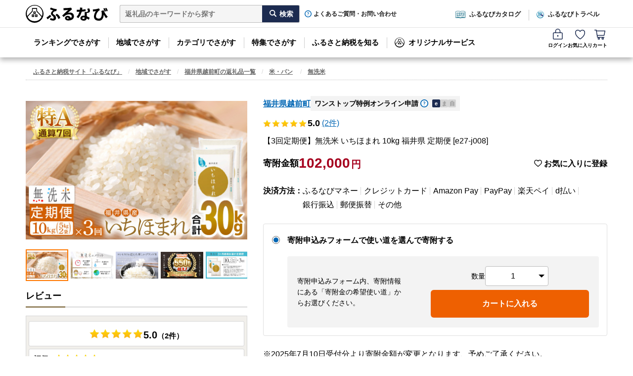

--- FILE ---
content_type: text/html; charset=utf-8
request_url: https://furunavi.jp/product_detail.aspx?pid=635973
body_size: 77411
content:


<!DOCTYPE html>
<html lang="ja">
<head>
<script type="text/javascript">
;window.NREUM||(NREUM={});NREUM.init={distributed_tracing:{enabled:true},privacy:{cookies_enabled:true},ajax:{deny_list:["y.clarity.ms", "o.clarity.ms", "t.clarity.ms", "z.clarity.ms", "u.clarity.ms", "v.clarity.ms", "r.clarity.ms", "w.clarity.ms", "q.clarity.ms", "x.clarity.ms", "p.clarity.ms", "n.clarity.ms", "h.clarity.ms", "b.clarity.ms", "d.clarity.ms", "j.clarity.ms", "e.clarity.ms", "k.clarity.ms", "f.clarity.ms", "l.clarity.ms", "i.clarity.ms", "m.clarity.ms", "a.clarity.ms", "g.clarity.ms", "s.clarity.ms", "c.clarity.ms", "sp-trk.com", "asia.creativecdn.com", "measurement-api.criteo.com", "pp.d2-apps.net", "stats.g.doubleclick.net", "www.google-analytics.com", "firebase.googleapis.com", "firebaseinstallations.googleapis.com", "maps.googleapis.com", "sheets.googleapis.com", "cdn.hera.d2c.ne.jp", "b.karte.io", "client-log.karte.io", "static.karte.io", "admin.karte.io", "am.yahoo.co.jp", "a.clarity.ms/collect", "b.clarity.ms/collect", "c.clarity.ms/collect", "d.clarity.ms/collect", "e.clarity.ms/collect", "f.clarity.ms/collect", "g.clarity.ms/collect", "h.clarity.ms/collect", "i.clarity.ms/collect", "j.clarity.ms/collect", "k.clarity.ms/collect", "l.clarity.ms/collect", "m.clarity.ms/collect", "n.clarity.ms/collect", "o.clarity.ms/collect", "p.clarity.ms/collect", "q.clarity.ms/collect", "r.clarity.ms/collect", "s.clarity.ms/collect", "t.clarity.ms/collect", "u.clarity.ms/collect", "v.clarity.ms/collect", "w.clarity.ms/collect", "x.clarity.ms/collect", "y.clarity.ms/collect", "z.clarity.ms/collect", "is-log.furunavi.jp/log", "is-log.furunavi.jp", "pp.d2-apps.net/v1/impressions/log"]}};

;NREUM.loader_config={accountID:"3794355",trustKey:"3794355",agentID:"1134323251",licenseKey:"NRJS-27a4d1684272b3c5e64",applicationID:"1017366392"};
;NREUM.info={beacon:"bam.nr-data.net",errorBeacon:"bam.nr-data.net",licenseKey:"NRJS-27a4d1684272b3c5e64",applicationID:"1017366392",sa:1};
;/*! For license information please see nr-loader-spa-1.293.0.min.js.LICENSE.txt */
(()=>{var e,t,r={8122:(e,t,r)=>{"use strict";r.d(t,{a:()=>i});var n=r(944);function i(e,t){try{if(!e||"object"!=typeof e)return(0,n.R)(3);if(!t||"object"!=typeof t)return(0,n.R)(4);const r=Object.create(Object.getPrototypeOf(t),Object.getOwnPropertyDescriptors(t)),o=0===Object.keys(r).length?e:r;for(let a in o)if(void 0!==e[a])try{if(null===e[a]){r[a]=null;continue}Array.isArray(e[a])&&Array.isArray(t[a])?r[a]=Array.from(new Set([...e[a],...t[a]])):"object"==typeof e[a]&&"object"==typeof t[a]?r[a]=i(e[a],t[a]):r[a]=e[a]}catch(e){r[a]||(0,n.R)(1,e)}return r}catch(e){(0,n.R)(2,e)}}},2555:(e,t,r)=>{"use strict";r.d(t,{D:()=>s,f:()=>a});var n=r(384),i=r(8122);const o={beacon:n.NT.beacon,errorBeacon:n.NT.errorBeacon,licenseKey:void 0,applicationID:void 0,sa:void 0,queueTime:void 0,applicationTime:void 0,ttGuid:void 0,user:void 0,account:void 0,product:void 0,extra:void 0,jsAttributes:{},userAttributes:void 0,atts:void 0,transactionName:void 0,tNamePlain:void 0};function a(e){try{return!!e.licenseKey&&!!e.errorBeacon&&!!e.applicationID}catch(e){return!1}}const s=e=>(0,i.a)(e,o)},9324:(e,t,r)=>{"use strict";r.d(t,{F3:()=>i,Xs:()=>o,Yq:()=>a,xv:()=>n});const n="1.293.0",i="PROD",o="CDN",a="^2.0.0-alpha.18"},6154:(e,t,r)=>{"use strict";r.d(t,{A4:()=>s,OF:()=>d,RI:()=>i,WN:()=>h,bv:()=>o,gm:()=>a,lR:()=>f,m:()=>u,mw:()=>c,sb:()=>l});var n=r(1863);const i="undefined"!=typeof window&&!!window.document,o="undefined"!=typeof WorkerGlobalScope&&("undefined"!=typeof self&&self instanceof WorkerGlobalScope&&self.navigator instanceof WorkerNavigator||"undefined"!=typeof globalThis&&globalThis instanceof WorkerGlobalScope&&globalThis.navigator instanceof WorkerNavigator),a=i?window:"undefined"!=typeof WorkerGlobalScope&&("undefined"!=typeof self&&self instanceof WorkerGlobalScope&&self||"undefined"!=typeof globalThis&&globalThis instanceof WorkerGlobalScope&&globalThis),s="complete"===a?.document?.readyState,c=Boolean("hidden"===a?.document?.visibilityState),u=""+a?.location,d=/iPad|iPhone|iPod/.test(a.navigator?.userAgent),l=d&&"undefined"==typeof SharedWorker,f=(()=>{const e=a.navigator?.userAgent?.match(/Firefox[/\s](\d+\.\d+)/);return Array.isArray(e)&&e.length>=2?+e[1]:0})(),h=Date.now()-(0,n.t)()},7295:(e,t,r)=>{"use strict";r.d(t,{Xv:()=>a,gX:()=>i,iW:()=>o});var n=[];function i(e){if(!e||o(e))return!1;if(0===n.length)return!0;for(var t=0;t<n.length;t++){var r=n[t];if("*"===r.hostname)return!1;if(s(r.hostname,e.hostname)&&c(r.pathname,e.pathname))return!1}return!0}function o(e){return void 0===e.hostname}function a(e){if(n=[],e&&e.length)for(var t=0;t<e.length;t++){let r=e[t];if(!r)continue;0===r.indexOf("http://")?r=r.substring(7):0===r.indexOf("https://")&&(r=r.substring(8));const i=r.indexOf("/");let o,a;i>0?(o=r.substring(0,i),a=r.substring(i)):(o=r,a="");let[s]=o.split(":");n.push({hostname:s,pathname:a})}}function s(e,t){return!(e.length>t.length)&&t.indexOf(e)===t.length-e.length}function c(e,t){return 0===e.indexOf("/")&&(e=e.substring(1)),0===t.indexOf("/")&&(t=t.substring(1)),""===e||e===t}},3241:(e,t,r)=>{"use strict";r.d(t,{W:()=>o});var n=r(6154);const i="newrelic";function o(e={}){try{n.gm.dispatchEvent(new CustomEvent(i,{detail:e}))}catch(e){}}},1687:(e,t,r)=>{"use strict";r.d(t,{Ak:()=>u,Ze:()=>f,x3:()=>d});var n=r(3241),i=r(7836),o=r(3606),a=r(860),s=r(2646);const c={};function u(e,t){const r={staged:!1,priority:a.P3[t]||0};l(e),c[e].get(t)||c[e].set(t,r)}function d(e,t){e&&c[e]&&(c[e].get(t)&&c[e].delete(t),p(e,t,!1),c[e].size&&h(e))}function l(e){if(!e)throw new Error("agentIdentifier required");c[e]||(c[e]=new Map)}function f(e="",t="feature",r=!1){if(l(e),!e||!c[e].get(t)||r)return p(e,t);c[e].get(t).staged=!0,h(e)}function h(e){const t=Array.from(c[e]);t.every((([e,t])=>t.staged))&&(t.sort(((e,t)=>e[1].priority-t[1].priority)),t.forEach((([t])=>{c[e].delete(t),p(e,t)})))}function p(e,t,r=!0){const a=e?i.ee.get(e):i.ee,c=o.i.handlers;if(!a.aborted&&a.backlog&&c){if((0,n.W)({agentIdentifier:e,type:"lifecycle",name:"drain",feature:t}),r){const e=a.backlog[t],r=c[t];if(r){for(let t=0;e&&t<e.length;++t)g(e[t],r);Object.entries(r).forEach((([e,t])=>{Object.values(t||{}).forEach((t=>{t[0]?.on&&t[0]?.context()instanceof s.y&&t[0].on(e,t[1])}))}))}}a.isolatedBacklog||delete c[t],a.backlog[t]=null,a.emit("drain-"+t,[])}}function g(e,t){var r=e[1];Object.values(t[r]||{}).forEach((t=>{var r=e[0];if(t[0]===r){var n=t[1],i=e[3],o=e[2];n.apply(i,o)}}))}},7836:(e,t,r)=>{"use strict";r.d(t,{P:()=>s,ee:()=>c});var n=r(384),i=r(8990),o=r(2646),a=r(5607);const s="nr@context:".concat(a.W),c=function e(t,r){var n={},a={},d={},l=!1;try{l=16===r.length&&u.initializedAgents?.[r]?.runtime.isolatedBacklog}catch(e){}var f={on:p,addEventListener:p,removeEventListener:function(e,t){var r=n[e];if(!r)return;for(var i=0;i<r.length;i++)r[i]===t&&r.splice(i,1)},emit:function(e,r,n,i,o){!1!==o&&(o=!0);if(c.aborted&&!i)return;t&&o&&t.emit(e,r,n);for(var s=h(n),u=g(e),d=u.length,l=0;l<d;l++)u[l].apply(s,r);var p=v()[a[e]];p&&p.push([f,e,r,s]);return s},get:m,listeners:g,context:h,buffer:function(e,t){const r=v();if(t=t||"feature",f.aborted)return;Object.entries(e||{}).forEach((([e,n])=>{a[n]=t,t in r||(r[t]=[])}))},abort:function(){f._aborted=!0,Object.keys(f.backlog).forEach((e=>{delete f.backlog[e]}))},isBuffering:function(e){return!!v()[a[e]]},debugId:r,backlog:l?{}:t&&"object"==typeof t.backlog?t.backlog:{},isolatedBacklog:l};return Object.defineProperty(f,"aborted",{get:()=>{let e=f._aborted||!1;return e||(t&&(e=t.aborted),e)}}),f;function h(e){return e&&e instanceof o.y?e:e?(0,i.I)(e,s,(()=>new o.y(s))):new o.y(s)}function p(e,t){n[e]=g(e).concat(t)}function g(e){return n[e]||[]}function m(t){return d[t]=d[t]||e(f,t)}function v(){return f.backlog}}(void 0,"globalEE"),u=(0,n.Zm)();u.ee||(u.ee=c)},2646:(e,t,r)=>{"use strict";r.d(t,{y:()=>n});class n{constructor(e){this.contextId=e}}},9908:(e,t,r)=>{"use strict";r.d(t,{d:()=>n,p:()=>i});var n=r(7836).ee.get("handle");function i(e,t,r,i,o){o?(o.buffer([e],i),o.emit(e,t,r)):(n.buffer([e],i),n.emit(e,t,r))}},3606:(e,t,r)=>{"use strict";r.d(t,{i:()=>o});var n=r(9908);o.on=a;var i=o.handlers={};function o(e,t,r,o){a(o||n.d,i,e,t,r)}function a(e,t,r,i,o){o||(o="feature"),e||(e=n.d);var a=t[o]=t[o]||{};(a[r]=a[r]||[]).push([e,i])}},3878:(e,t,r)=>{"use strict";function n(e,t){return{capture:e,passive:!1,signal:t}}function i(e,t,r=!1,i){window.addEventListener(e,t,n(r,i))}function o(e,t,r=!1,i){document.addEventListener(e,t,n(r,i))}r.d(t,{DD:()=>o,jT:()=>n,sp:()=>i})},5607:(e,t,r)=>{"use strict";r.d(t,{W:()=>n});const n=(0,r(9566).bz)()},9566:(e,t,r)=>{"use strict";r.d(t,{LA:()=>s,ZF:()=>c,bz:()=>a,el:()=>u});var n=r(6154);const i="xxxxxxxx-xxxx-4xxx-yxxx-xxxxxxxxxxxx";function o(e,t){return e?15&e[t]:16*Math.random()|0}function a(){const e=n.gm?.crypto||n.gm?.msCrypto;let t,r=0;return e&&e.getRandomValues&&(t=e.getRandomValues(new Uint8Array(30))),i.split("").map((e=>"x"===e?o(t,r++).toString(16):"y"===e?(3&o()|8).toString(16):e)).join("")}function s(e){const t=n.gm?.crypto||n.gm?.msCrypto;let r,i=0;t&&t.getRandomValues&&(r=t.getRandomValues(new Uint8Array(e)));const a=[];for(var s=0;s<e;s++)a.push(o(r,i++).toString(16));return a.join("")}function c(){return s(16)}function u(){return s(32)}},2614:(e,t,r)=>{"use strict";r.d(t,{BB:()=>a,H3:()=>n,g:()=>u,iL:()=>c,tS:()=>s,uh:()=>i,wk:()=>o});const n="NRBA",i="SESSION",o=144e5,a=18e5,s={STARTED:"session-started",PAUSE:"session-pause",RESET:"session-reset",RESUME:"session-resume",UPDATE:"session-update"},c={SAME_TAB:"same-tab",CROSS_TAB:"cross-tab"},u={OFF:0,FULL:1,ERROR:2}},1863:(e,t,r)=>{"use strict";function n(){return Math.floor(performance.now())}r.d(t,{t:()=>n})},7485:(e,t,r)=>{"use strict";r.d(t,{D:()=>i});var n=r(6154);function i(e){if(0===(e||"").indexOf("data:"))return{protocol:"data"};try{const t=new URL(e,location.href),r={port:t.port,hostname:t.hostname,pathname:t.pathname,search:t.search,protocol:t.protocol.slice(0,t.protocol.indexOf(":")),sameOrigin:t.protocol===n.gm?.location?.protocol&&t.host===n.gm?.location?.host};return r.port&&""!==r.port||("http:"===t.protocol&&(r.port="80"),"https:"===t.protocol&&(r.port="443")),r.pathname&&""!==r.pathname?r.pathname.startsWith("/")||(r.pathname="/".concat(r.pathname)):r.pathname="/",r}catch(e){return{}}}},944:(e,t,r)=>{"use strict";r.d(t,{R:()=>i});var n=r(3241);function i(e,t){"function"==typeof console.debug&&(console.debug("New Relic Warning: https://github.com/newrelic/newrelic-browser-agent/blob/main/docs/warning-codes.md#".concat(e),t),(0,n.W)({agentIdentifier:null,drained:null,type:"data",name:"warn",feature:"warn",data:{code:e,secondary:t}}))}},5701:(e,t,r)=>{"use strict";r.d(t,{B:()=>o,t:()=>a});var n=r(3241);const i=new Set,o={};function a(e,t){const r=t.agentIdentifier;o[r]??={},e&&"object"==typeof e&&(i.has(r)||(t.ee.emit("rumresp",[e]),o[r]=e,i.add(r),(0,n.W)({agentIdentifier:r,loaded:!0,drained:!0,type:"lifecycle",name:"load",feature:void 0,data:e})))}},8990:(e,t,r)=>{"use strict";r.d(t,{I:()=>i});var n=Object.prototype.hasOwnProperty;function i(e,t,r){if(n.call(e,t))return e[t];var i=r();if(Object.defineProperty&&Object.keys)try{return Object.defineProperty(e,t,{value:i,writable:!0,enumerable:!1}),i}catch(e){}return e[t]=i,i}},6389:(e,t,r)=>{"use strict";function n(e,t=500,r={}){const n=r?.leading||!1;let i;return(...r)=>{n&&void 0===i&&(e.apply(this,r),i=setTimeout((()=>{i=clearTimeout(i)}),t)),n||(clearTimeout(i),i=setTimeout((()=>{e.apply(this,r)}),t))}}function i(e){let t=!1;return(...r)=>{t||(t=!0,e.apply(this,r))}}r.d(t,{J:()=>i,s:()=>n})},3304:(e,t,r)=>{"use strict";r.d(t,{A:()=>o});var n=r(7836);const i=()=>{const e=new WeakSet;return(t,r)=>{if("object"==typeof r&&null!==r){if(e.has(r))return;e.add(r)}return r}};function o(e){try{return JSON.stringify(e,i())??""}catch(e){try{n.ee.emit("internal-error",[e])}catch(e){}return""}}},3496:(e,t,r)=>{"use strict";function n(e){return!e||!(!e.licenseKey||!e.applicationID)}function i(e,t){return!e||e.licenseKey===t.info.licenseKey&&e.applicationID===t.info.applicationID}r.d(t,{A:()=>i,I:()=>n})},5289:(e,t,r)=>{"use strict";r.d(t,{GG:()=>o,Qr:()=>s,sB:()=>a});var n=r(3878);function i(){return"undefined"==typeof document||"complete"===document.readyState}function o(e,t){if(i())return e();(0,n.sp)("load",e,t)}function a(e){if(i())return e();(0,n.DD)("DOMContentLoaded",e)}function s(e){if(i())return e();(0,n.sp)("popstate",e)}},384:(e,t,r)=>{"use strict";r.d(t,{NT:()=>o,US:()=>u,Zm:()=>a,bQ:()=>c,dV:()=>s,pV:()=>d});var n=r(6154),i=r(1863);const o={beacon:"bam.nr-data.net",errorBeacon:"bam.nr-data.net"};function a(){return n.gm.NREUM||(n.gm.NREUM={}),void 0===n.gm.newrelic&&(n.gm.newrelic=n.gm.NREUM),n.gm.NREUM}function s(){let e=a();return e.o||(e.o={ST:n.gm.setTimeout,SI:n.gm.setImmediate,CT:n.gm.clearTimeout,XHR:n.gm.XMLHttpRequest,REQ:n.gm.Request,EV:n.gm.Event,PR:n.gm.Promise,MO:n.gm.MutationObserver,FETCH:n.gm.fetch,WS:n.gm.WebSocket}),e}function c(e,t){let r=a();r.initializedAgents??={},t.initializedAt={ms:(0,i.t)(),date:new Date},r.initializedAgents[e]=t}function u(e,t){a()[e]=t}function d(){return function(){let e=a();const t=e.info||{};e.info={beacon:o.beacon,errorBeacon:o.errorBeacon,...t}}(),function(){let e=a();const t=e.init||{};e.init={...t}}(),s(),function(){let e=a();const t=e.loader_config||{};e.loader_config={...t}}(),a()}},2843:(e,t,r)=>{"use strict";r.d(t,{u:()=>i});var n=r(3878);function i(e,t=!1,r,i){(0,n.DD)("visibilitychange",(function(){if(t)return void("hidden"===document.visibilityState&&e());e(document.visibilityState)}),r,i)}},8139:(e,t,r)=>{"use strict";r.d(t,{u:()=>f});var n=r(7836),i=r(3434),o=r(8990),a=r(6154);const s={},c=a.gm.XMLHttpRequest,u="addEventListener",d="removeEventListener",l="nr@wrapped:".concat(n.P);function f(e){var t=function(e){return(e||n.ee).get("events")}(e);if(s[t.debugId]++)return t;s[t.debugId]=1;var r=(0,i.YM)(t,!0);function f(e){r.inPlace(e,[u,d],"-",p)}function p(e,t){return e[1]}return"getPrototypeOf"in Object&&(a.RI&&h(document,f),c&&h(c.prototype,f),h(a.gm,f)),t.on(u+"-start",(function(e,t){var n=e[1];if(null!==n&&("function"==typeof n||"object"==typeof n)){var i=(0,o.I)(n,l,(function(){var e={object:function(){if("function"!=typeof n.handleEvent)return;return n.handleEvent.apply(n,arguments)},function:n}[typeof n];return e?r(e,"fn-",null,e.name||"anonymous"):n}));this.wrapped=e[1]=i}})),t.on(d+"-start",(function(e){e[1]=this.wrapped||e[1]})),t}function h(e,t,...r){let n=e;for(;"object"==typeof n&&!Object.prototype.hasOwnProperty.call(n,u);)n=Object.getPrototypeOf(n);n&&t(n,...r)}},3434:(e,t,r)=>{"use strict";r.d(t,{Jt:()=>o,YM:()=>c});var n=r(7836),i=r(5607);const o="nr@original:".concat(i.W);var a=Object.prototype.hasOwnProperty,s=!1;function c(e,t){return e||(e=n.ee),r.inPlace=function(e,t,n,i,o){n||(n="");const a="-"===n.charAt(0);for(let s=0;s<t.length;s++){const c=t[s],u=e[c];d(u)||(e[c]=r(u,a?c+n:n,i,c,o))}},r.flag=o,r;function r(t,r,n,s,c){return d(t)?t:(r||(r=""),nrWrapper[o]=t,function(e,t,r){if(Object.defineProperty&&Object.keys)try{return Object.keys(e).forEach((function(r){Object.defineProperty(t,r,{get:function(){return e[r]},set:function(t){return e[r]=t,t}})})),t}catch(e){u([e],r)}for(var n in e)a.call(e,n)&&(t[n]=e[n])}(t,nrWrapper,e),nrWrapper);function nrWrapper(){var o,a,d,l;let f;try{a=this,o=[...arguments],d="function"==typeof n?n(o,a):n||{}}catch(t){u([t,"",[o,a,s],d],e)}i(r+"start",[o,a,s],d,c);const h=performance.now();let p=h;try{return l=t.apply(a,o),p=performance.now(),l}catch(e){throw p=performance.now(),i(r+"err",[o,a,e],d,c),f=e,f}finally{const e=p-h,t={duration:e,isLongTask:e>=50,methodName:s,thrownError:f};t.isLongTask&&i("long-task",[t],d,c),i(r+"end",[o,a,l,t],d,c)}}}function i(r,n,i,o){if(!s||t){var a=s;s=!0;try{e.emit(r,n,i,t,o)}catch(t){u([t,r,n,i],e)}s=a}}}function u(e,t){t||(t=n.ee);try{t.emit("internal-error",e)}catch(e){}}function d(e){return!(e&&"function"==typeof e&&e.apply&&!e[o])}},9300:(e,t,r)=>{"use strict";r.d(t,{T:()=>n});const n=r(860).K7.ajax},3333:(e,t,r)=>{"use strict";r.d(t,{$v:()=>u,TZ:()=>n,Zp:()=>i,kd:()=>c,mq:()=>s,nf:()=>a,qN:()=>o});const n=r(860).K7.genericEvents,i=["auxclick","click","copy","keydown","paste","scrollend"],o=["focus","blur"],a=4,s=1e3,c=["PageAction","UserAction","BrowserPerformance"],u={MARKS:"experimental.marks",MEASURES:"experimental.measures",RESOURCES:"experimental.resources"}},6774:(e,t,r)=>{"use strict";r.d(t,{T:()=>n});const n=r(860).K7.jserrors},993:(e,t,r)=>{"use strict";r.d(t,{A$:()=>o,ET:()=>a,TZ:()=>s,p_:()=>i});var n=r(860);const i={ERROR:"ERROR",WARN:"WARN",INFO:"INFO",DEBUG:"DEBUG",TRACE:"TRACE"},o={OFF:0,ERROR:1,WARN:2,INFO:3,DEBUG:4,TRACE:5},a="log",s=n.K7.logging},3785:(e,t,r)=>{"use strict";r.d(t,{R:()=>c,b:()=>u});var n=r(9908),i=r(1863),o=r(860),a=r(8154),s=r(993);function c(e,t,r={},c=s.p_.INFO,u,d=(0,i.t)()){(0,n.p)(a.xV,["API/logging/".concat(c.toLowerCase(),"/called")],void 0,o.K7.metrics,e),(0,n.p)(s.ET,[d,t,r,c,u],void 0,o.K7.logging,e)}function u(e){return"string"==typeof e&&Object.values(s.p_).some((t=>t===e.toUpperCase().trim()))}},8154:(e,t,r)=>{"use strict";r.d(t,{z_:()=>o,XG:()=>s,TZ:()=>n,rs:()=>i,xV:()=>a});r(6154),r(9566),r(384);const n=r(860).K7.metrics,i="sm",o="cm",a="storeSupportabilityMetrics",s="storeEventMetrics"},6630:(e,t,r)=>{"use strict";r.d(t,{T:()=>n});const n=r(860).K7.pageViewEvent},782:(e,t,r)=>{"use strict";r.d(t,{T:()=>n});const n=r(860).K7.pageViewTiming},6344:(e,t,r)=>{"use strict";r.d(t,{BB:()=>d,G4:()=>o,Qb:()=>l,TZ:()=>i,Ug:()=>a,_s:()=>s,bc:()=>u,yP:()=>c});var n=r(2614);const i=r(860).K7.sessionReplay,o={RECORD:"recordReplay",PAUSE:"pauseReplay",ERROR_DURING_REPLAY:"errorDuringReplay"},a=.12,s={DomContentLoaded:0,Load:1,FullSnapshot:2,IncrementalSnapshot:3,Meta:4,Custom:5},c={[n.g.ERROR]:15e3,[n.g.FULL]:3e5,[n.g.OFF]:0},u={RESET:{message:"Session was reset",sm:"Reset"},IMPORT:{message:"Recorder failed to import",sm:"Import"},TOO_MANY:{message:"429: Too Many Requests",sm:"Too-Many"},TOO_BIG:{message:"Payload was too large",sm:"Too-Big"},CROSS_TAB:{message:"Session Entity was set to OFF on another tab",sm:"Cross-Tab"},ENTITLEMENTS:{message:"Session Replay is not allowed and will not be started",sm:"Entitlement"}},d=5e3,l={API:"api"}},5270:(e,t,r)=>{"use strict";r.d(t,{Aw:()=>s,CT:()=>c,SR:()=>a,rF:()=>u});var n=r(384),i=r(7767),o=r(6154);function a(e){return!!(0,n.dV)().o.MO&&(0,i.V)(e)&&!0===e?.session_trace.enabled}function s(e){return!0===e?.session_replay.preload&&a(e)}function c(e,t){const r=t.correctAbsoluteTimestamp(e);return{originalTimestamp:e,correctedTimestamp:r,timestampDiff:e-r,originTime:o.WN,correctedOriginTime:t.correctedOriginTime,originTimeDiff:Math.floor(o.WN-t.correctedOriginTime)}}function u(e,t){try{if("string"==typeof t?.type){if("password"===t.type.toLowerCase())return"*".repeat(e?.length||0);if(void 0!==t?.dataset?.nrUnmask||t?.classList?.contains("nr-unmask"))return e}}catch(e){}return"string"==typeof e?e.replace(/[\S]/g,"*"):"*".repeat(e?.length||0)}},3738:(e,t,r)=>{"use strict";r.d(t,{He:()=>i,Kp:()=>s,Lc:()=>u,Rz:()=>d,TZ:()=>n,bD:()=>o,d3:()=>a,jx:()=>l,uP:()=>c});const n=r(860).K7.sessionTrace,i="bstResource",o="resource",a="-start",s="-end",c="fn"+a,u="fn"+s,d="pushState",l=1e3},3962:(e,t,r)=>{"use strict";r.d(t,{AM:()=>o,O2:()=>c,Qu:()=>u,TZ:()=>s,ih:()=>d,pP:()=>a,tC:()=>i});var n=r(860);const i=["click","keydown","submit","popstate"],o="api",a="initialPageLoad",s=n.K7.softNav,c={INITIAL_PAGE_LOAD:"",ROUTE_CHANGE:1,UNSPECIFIED:2},u={INTERACTION:1,AJAX:2,CUSTOM_END:3,CUSTOM_TRACER:4},d={IP:"in progress",FIN:"finished",CAN:"cancelled"}},7378:(e,t,r)=>{"use strict";r.d(t,{$p:()=>x,BR:()=>b,Kp:()=>R,L3:()=>y,Lc:()=>c,NC:()=>o,SG:()=>d,TZ:()=>i,U6:()=>p,UT:()=>m,d3:()=>w,dT:()=>f,e5:()=>A,gx:()=>v,l9:()=>l,oW:()=>h,op:()=>g,rw:()=>u,tH:()=>E,uP:()=>s,wW:()=>T,xq:()=>a});var n=r(384);const i=r(860).K7.spa,o=["click","submit","keypress","keydown","keyup","change"],a=999,s="fn-start",c="fn-end",u="cb-start",d="api-ixn-",l="remaining",f="interaction",h="spaNode",p="jsonpNode",g="fetch-start",m="fetch-done",v="fetch-body-",b="jsonp-end",y=(0,n.dV)().o.ST,w="-start",R="-end",x="-body",T="cb"+R,A="jsTime",E="fetch"},4234:(e,t,r)=>{"use strict";r.d(t,{W:()=>o});var n=r(7836),i=r(1687);class o{constructor(e,t){this.agentIdentifier=e,this.ee=n.ee.get(e),this.featureName=t,this.blocked=!1}deregisterDrain(){(0,i.x3)(this.agentIdentifier,this.featureName)}}},7767:(e,t,r)=>{"use strict";r.d(t,{V:()=>i});var n=r(6154);const i=e=>n.RI&&!0===e?.privacy.cookies_enabled},1741:(e,t,r)=>{"use strict";r.d(t,{W:()=>o});var n=r(944),i=r(4261);class o{#e(e,...t){if(this[e]!==o.prototype[e])return this[e](...t);(0,n.R)(35,e)}addPageAction(e,t){return this.#e(i.hG,e,t)}register(e){return this.#e(i.eY,e)}recordCustomEvent(e,t){return this.#e(i.fF,e,t)}setPageViewName(e,t){return this.#e(i.Fw,e,t)}setCustomAttribute(e,t,r){return this.#e(i.cD,e,t,r)}noticeError(e,t){return this.#e(i.o5,e,t)}setUserId(e){return this.#e(i.Dl,e)}setApplicationVersion(e){return this.#e(i.nb,e)}setErrorHandler(e){return this.#e(i.bt,e)}addRelease(e,t){return this.#e(i.k6,e,t)}log(e,t){return this.#e(i.$9,e,t)}start(){return this.#e(i.d3)}finished(e){return this.#e(i.BL,e)}recordReplay(){return this.#e(i.CH)}pauseReplay(){return this.#e(i.Tb)}addToTrace(e){return this.#e(i.U2,e)}setCurrentRouteName(e){return this.#e(i.PA,e)}interaction(){return this.#e(i.dT)}wrapLogger(e,t,r){return this.#e(i.Wb,e,t,r)}measure(e,t){return this.#e(i.V1,e,t)}}},4261:(e,t,r)=>{"use strict";r.d(t,{$9:()=>d,BL:()=>c,CH:()=>p,Dl:()=>R,Fw:()=>w,PA:()=>v,Pl:()=>n,Tb:()=>f,U2:()=>a,V1:()=>A,Wb:()=>T,bt:()=>y,cD:()=>b,d3:()=>x,dT:()=>u,eY:()=>g,fF:()=>h,hG:()=>o,hw:()=>i,k6:()=>s,nb:()=>m,o5:()=>l});const n="api-",i=n+"ixn-",o="addPageAction",a="addToTrace",s="addRelease",c="finished",u="interaction",d="log",l="noticeError",f="pauseReplay",h="recordCustomEvent",p="recordReplay",g="register",m="setApplicationVersion",v="setCurrentRouteName",b="setCustomAttribute",y="setErrorHandler",w="setPageViewName",R="setUserId",x="start",T="wrapLogger",A="measure"},5205:(e,t,r)=>{"use strict";r.d(t,{j:()=>S});var n=r(384),i=r(1741);var o=r(2555),a=r(3333);const s=e=>{if(!e||"string"!=typeof e)return!1;try{document.createDocumentFragment().querySelector(e)}catch{return!1}return!0};var c=r(2614),u=r(944),d=r(8122);const l="[data-nr-mask]",f=e=>(0,d.a)(e,(()=>{const e={feature_flags:[],experimental:{marks:!1,measures:!1,resources:!1},mask_selector:"*",block_selector:"[data-nr-block]",mask_input_options:{color:!1,date:!1,"datetime-local":!1,email:!1,month:!1,number:!1,range:!1,search:!1,tel:!1,text:!1,time:!1,url:!1,week:!1,textarea:!1,select:!1,password:!0}};return{ajax:{deny_list:void 0,block_internal:!0,enabled:!0,autoStart:!0},api:{allow_registered_children:!0,duplicate_registered_data:!1},distributed_tracing:{enabled:void 0,exclude_newrelic_header:void 0,cors_use_newrelic_header:void 0,cors_use_tracecontext_headers:void 0,allowed_origins:void 0},get feature_flags(){return e.feature_flags},set feature_flags(t){e.feature_flags=t},generic_events:{enabled:!0,autoStart:!0},harvest:{interval:30},jserrors:{enabled:!0,autoStart:!0},logging:{enabled:!0,autoStart:!0},metrics:{enabled:!0,autoStart:!0},obfuscate:void 0,page_action:{enabled:!0},page_view_event:{enabled:!0,autoStart:!0},page_view_timing:{enabled:!0,autoStart:!0},performance:{get capture_marks(){return e.feature_flags.includes(a.$v.MARKS)||e.experimental.marks},set capture_marks(t){e.experimental.marks=t},get capture_measures(){return e.feature_flags.includes(a.$v.MEASURES)||e.experimental.measures},set capture_measures(t){e.experimental.measures=t},capture_detail:!0,resources:{get enabled(){return e.feature_flags.includes(a.$v.RESOURCES)||e.experimental.resources},set enabled(t){e.experimental.resources=t},asset_types:[],first_party_domains:[],ignore_newrelic:!0}},privacy:{cookies_enabled:!0},proxy:{assets:void 0,beacon:void 0},session:{expiresMs:c.wk,inactiveMs:c.BB},session_replay:{autoStart:!0,enabled:!1,preload:!1,sampling_rate:10,error_sampling_rate:100,collect_fonts:!1,inline_images:!1,fix_stylesheets:!0,mask_all_inputs:!0,get mask_text_selector(){return e.mask_selector},set mask_text_selector(t){s(t)?e.mask_selector="".concat(t,",").concat(l):""===t||null===t?e.mask_selector=l:(0,u.R)(5,t)},get block_class(){return"nr-block"},get ignore_class(){return"nr-ignore"},get mask_text_class(){return"nr-mask"},get block_selector(){return e.block_selector},set block_selector(t){s(t)?e.block_selector+=",".concat(t):""!==t&&(0,u.R)(6,t)},get mask_input_options(){return e.mask_input_options},set mask_input_options(t){t&&"object"==typeof t?e.mask_input_options={...t,password:!0}:(0,u.R)(7,t)}},session_trace:{enabled:!0,autoStart:!0},soft_navigations:{enabled:!0,autoStart:!0},spa:{enabled:!0,autoStart:!0},ssl:void 0,user_actions:{enabled:!0,elementAttributes:["id","className","tagName","type"]}}})());var h=r(6154),p=r(9324);let g=0;const m={buildEnv:p.F3,distMethod:p.Xs,version:p.xv,originTime:h.WN},v={appMetadata:{},customTransaction:void 0,denyList:void 0,disabled:!1,entityManager:void 0,harvester:void 0,isolatedBacklog:!1,isRecording:!1,loaderType:void 0,maxBytes:3e4,obfuscator:void 0,onerror:void 0,ptid:void 0,releaseIds:{},session:void 0,timeKeeper:void 0,get harvestCount(){return++g}},b=e=>{const t=(0,d.a)(e,v),r=Object.keys(m).reduce(((e,t)=>(e[t]={value:m[t],writable:!1,configurable:!0,enumerable:!0},e)),{});return Object.defineProperties(t,r)};var y=r(5701);const w=e=>{const t=e.startsWith("http");e+="/",r.p=t?e:"https://"+e};var R=r(7836),x=r(3241);const T={accountID:void 0,trustKey:void 0,agentID:void 0,licenseKey:void 0,applicationID:void 0,xpid:void 0},A=e=>(0,d.a)(e,T),E=new Set;function S(e,t={},r,a){let{init:s,info:c,loader_config:u,runtime:d={},exposed:l=!0}=t;if(!c){const e=(0,n.pV)();s=e.init,c=e.info,u=e.loader_config}e.init=f(s||{}),e.loader_config=A(u||{}),c.jsAttributes??={},h.bv&&(c.jsAttributes.isWorker=!0),e.info=(0,o.D)(c);const p=e.init,g=[c.beacon,c.errorBeacon];E.has(e.agentIdentifier)||(p.proxy.assets&&(w(p.proxy.assets),g.push(p.proxy.assets)),p.proxy.beacon&&g.push(p.proxy.beacon),function(e){const t=(0,n.pV)();Object.getOwnPropertyNames(i.W.prototype).forEach((r=>{const n=i.W.prototype[r];if("function"!=typeof n||"constructor"===n)return;let o=t[r];e[r]&&!1!==e.exposed&&"micro-agent"!==e.runtime?.loaderType&&(t[r]=(...t)=>{const n=e[r](...t);return o?o(...t):n})}))}(e),(0,n.US)("activatedFeatures",y.B),e.runSoftNavOverSpa&&=!0===p.soft_navigations.enabled&&p.feature_flags.includes("soft_nav")),d.denyList=[...p.ajax.deny_list||[],...p.ajax.block_internal?g:[]],d.ptid=e.agentIdentifier,d.loaderType=r,e.runtime=b(d),E.has(e.agentIdentifier)||(e.ee=R.ee.get(e.agentIdentifier),e.exposed=l,(0,x.W)({agentIdentifier:e.agentIdentifier,drained:!!y.B?.[e.agentIdentifier],type:"lifecycle",name:"initialize",feature:void 0,data:e.config})),E.add(e.agentIdentifier)}},8374:(e,t,r)=>{r.nc=(()=>{try{return document?.currentScript?.nonce}catch(e){}return""})()},860:(e,t,r)=>{"use strict";r.d(t,{$J:()=>d,K7:()=>c,P3:()=>u,XX:()=>i,Yy:()=>s,df:()=>o,qY:()=>n,v4:()=>a});const n="events",i="jserrors",o="browser/blobs",a="rum",s="browser/logs",c={ajax:"ajax",genericEvents:"generic_events",jserrors:i,logging:"logging",metrics:"metrics",pageAction:"page_action",pageViewEvent:"page_view_event",pageViewTiming:"page_view_timing",sessionReplay:"session_replay",sessionTrace:"session_trace",softNav:"soft_navigations",spa:"spa"},u={[c.pageViewEvent]:1,[c.pageViewTiming]:2,[c.metrics]:3,[c.jserrors]:4,[c.spa]:5,[c.ajax]:6,[c.sessionTrace]:7,[c.softNav]:8,[c.sessionReplay]:9,[c.logging]:10,[c.genericEvents]:11},d={[c.pageViewEvent]:a,[c.pageViewTiming]:n,[c.ajax]:n,[c.spa]:n,[c.softNav]:n,[c.metrics]:i,[c.jserrors]:i,[c.sessionTrace]:o,[c.sessionReplay]:o,[c.logging]:s,[c.genericEvents]:"ins"}}},n={};function i(e){var t=n[e];if(void 0!==t)return t.exports;var o=n[e]={exports:{}};return r[e](o,o.exports,i),o.exports}i.m=r,i.d=(e,t)=>{for(var r in t)i.o(t,r)&&!i.o(e,r)&&Object.defineProperty(e,r,{enumerable:!0,get:t[r]})},i.f={},i.e=e=>Promise.all(Object.keys(i.f).reduce(((t,r)=>(i.f[r](e,t),t)),[])),i.u=e=>({212:"nr-spa-compressor",249:"nr-spa-recorder",478:"nr-spa"}[e]+"-1.293.0.min.js"),i.o=(e,t)=>Object.prototype.hasOwnProperty.call(e,t),e={},t="NRBA-1.293.0.PROD:",i.l=(r,n,o,a)=>{if(e[r])e[r].push(n);else{var s,c;if(void 0!==o)for(var u=document.getElementsByTagName("script"),d=0;d<u.length;d++){var l=u[d];if(l.getAttribute("src")==r||l.getAttribute("data-webpack")==t+o){s=l;break}}if(!s){c=!0;var f={478:"sha512-cEmCt/vG1anp3Npyuxwqcxqvx31FELkFrcLe6DJfvgis9d0YgKwX9/w90OQeoxYwWm4WLTxEpgIMR26NRroZwg==",249:"sha512-Wf8L4Tf/x6L4EHJaY6phnsZAgR7A/do7bPghfQXmosP4aSTn964TgjYKN+kdwsU9grVvyppZ4a3hCAX2HE05OA==",212:"sha512-Q/Dh/Hp0TZ2E9Rgmfnw7GzPv//tf9F0XdDVdzRHO7/6DZI/XD0X4mguKk9zdQ/7xEbFvtWaUHJtYL0itkZBkGg=="};(s=document.createElement("script")).charset="utf-8",s.timeout=120,i.nc&&s.setAttribute("nonce",i.nc),s.setAttribute("data-webpack",t+o),s.src=r,0!==s.src.indexOf(window.location.origin+"/")&&(s.crossOrigin="anonymous"),f[a]&&(s.integrity=f[a])}e[r]=[n];var h=(t,n)=>{s.onerror=s.onload=null,clearTimeout(p);var i=e[r];if(delete e[r],s.parentNode&&s.parentNode.removeChild(s),i&&i.forEach((e=>e(n))),t)return t(n)},p=setTimeout(h.bind(null,void 0,{type:"timeout",target:s}),12e4);s.onerror=h.bind(null,s.onerror),s.onload=h.bind(null,s.onload),c&&document.head.appendChild(s)}},i.r=e=>{"undefined"!=typeof Symbol&&Symbol.toStringTag&&Object.defineProperty(e,Symbol.toStringTag,{value:"Module"}),Object.defineProperty(e,"__esModule",{value:!0})},i.p="https://js-agent.newrelic.com/",(()=>{var e={38:0,788:0};i.f.j=(t,r)=>{var n=i.o(e,t)?e[t]:void 0;if(0!==n)if(n)r.push(n[2]);else{var o=new Promise(((r,i)=>n=e[t]=[r,i]));r.push(n[2]=o);var a=i.p+i.u(t),s=new Error;i.l(a,(r=>{if(i.o(e,t)&&(0!==(n=e[t])&&(e[t]=void 0),n)){var o=r&&("load"===r.type?"missing":r.type),a=r&&r.target&&r.target.src;s.message="Loading chunk "+t+" failed.\n("+o+": "+a+")",s.name="ChunkLoadError",s.type=o,s.request=a,n[1](s)}}),"chunk-"+t,t)}};var t=(t,r)=>{var n,o,[a,s,c]=r,u=0;if(a.some((t=>0!==e[t]))){for(n in s)i.o(s,n)&&(i.m[n]=s[n]);if(c)c(i)}for(t&&t(r);u<a.length;u++)o=a[u],i.o(e,o)&&e[o]&&e[o][0](),e[o]=0},r=self["webpackChunk:NRBA-1.293.0.PROD"]=self["webpackChunk:NRBA-1.293.0.PROD"]||[];r.forEach(t.bind(null,0)),r.push=t.bind(null,r.push.bind(r))})(),(()=>{"use strict";i(8374);var e=i(9566),t=i(1741);class r extends t.W{agentIdentifier=(0,e.LA)(16)}var n=i(860);const o=Object.values(n.K7);var a=i(5205);var s=i(9908),c=i(1863),u=i(4261),d=i(3241),l=i(944),f=i(5701),h=i(8154);function p(e,t,i,o){const a=o||i;!a||a[e]&&a[e]!==r.prototype[e]||(a[e]=function(){(0,s.p)(h.xV,["API/"+e+"/called"],void 0,n.K7.metrics,i.ee),(0,d.W)({agentIdentifier:i.agentIdentifier,drained:!!f.B?.[i.agentIdentifier],type:"data",name:"api",feature:u.Pl+e,data:{}});try{return t.apply(this,arguments)}catch(e){(0,l.R)(23,e)}})}function g(e,t,r,n,i){const o=e.info;null===r?delete o.jsAttributes[t]:o.jsAttributes[t]=r,(i||null===r)&&(0,s.p)(u.Pl+n,[(0,c.t)(),t,r],void 0,"session",e.ee)}var m=i(1687),v=i(4234),b=i(5289),y=i(6154),w=i(5270),R=i(7767),x=i(6389);class T extends v.W{constructor(e,t){super(e.agentIdentifier,t),this.abortHandler=void 0,this.featAggregate=void 0,this.onAggregateImported=void 0,this.deferred=Promise.resolve(),!1===e.init[this.featureName].autoStart?this.deferred=new Promise(((t,r)=>{this.ee.on("manual-start-all",(0,x.J)((()=>{(0,m.Ak)(e.agentIdentifier,this.featureName),t()})))})):(0,m.Ak)(e.agentIdentifier,t)}importAggregator(e,t,r={}){if(this.featAggregate)return;let o;this.onAggregateImported=new Promise((e=>{o=e}));const a=async()=>{let a;await this.deferred;try{if((0,R.V)(e.init)){const{setupAgentSession:t}=await i.e(478).then(i.bind(i,6526));a=t(e)}}catch(e){(0,l.R)(20,e),this.ee.emit("internal-error",[e]),this.featureName===n.K7.sessionReplay&&this.abortHandler?.()}try{if(!this.#t(this.featureName,a,e.init))return(0,m.Ze)(this.agentIdentifier,this.featureName),void o(!1);const{Aggregate:n}=await t();this.featAggregate=new n(e,r),e.runtime.harvester.initializedAggregates.push(this.featAggregate),o(!0)}catch(e){(0,l.R)(34,e),this.abortHandler?.(),(0,m.Ze)(this.agentIdentifier,this.featureName,!0),o(!1),this.ee&&this.ee.abort()}};y.RI?(0,b.GG)((()=>a()),!0):a()}#t(e,t,r){switch(e){case n.K7.sessionReplay:return(0,w.SR)(r)&&!!t;case n.K7.sessionTrace:return!!t;default:return!0}}}var A=i(6630),E=i(2614);class S extends T{static featureName=A.T;constructor(e){var t;super(e,A.T),this.setupInspectionEvents(e.agentIdentifier),t=e,p(u.Fw,(function(e,r){"string"==typeof e&&("/"!==e.charAt(0)&&(e="/"+e),t.runtime.customTransaction=(r||"http://custom.transaction")+e,(0,s.p)(u.Pl+u.Fw,[(0,c.t)()],void 0,void 0,t.ee))}),t),this.ee.on("api-send-rum",((e,t)=>(0,s.p)("send-rum",[e,t],void 0,this.featureName,this.ee))),this.importAggregator(e,(()=>i.e(478).then(i.bind(i,1983))))}setupInspectionEvents(e){const t=(t,r)=>{t&&(0,d.W)({agentIdentifier:e,timeStamp:t.timeStamp,loaded:"complete"===t.target.readyState,type:"window",name:r,data:t.target.location+""})};(0,b.sB)((e=>{t(e,"DOMContentLoaded")})),(0,b.GG)((e=>{t(e,"load")})),(0,b.Qr)((e=>{t(e,"navigate")})),this.ee.on(E.tS.UPDATE,((t,r)=>{(0,d.W)({agentIdentifier:e,type:"lifecycle",name:"session",data:r})}))}}var _=i(384);var N=i(2843),O=i(3878),I=i(782);class P extends T{static featureName=I.T;constructor(e){super(e,I.T),y.RI&&((0,N.u)((()=>(0,s.p)("docHidden",[(0,c.t)()],void 0,I.T,this.ee)),!0),(0,O.sp)("pagehide",(()=>(0,s.p)("winPagehide",[(0,c.t)()],void 0,I.T,this.ee))),this.importAggregator(e,(()=>i.e(478).then(i.bind(i,9917)))))}}class j extends T{static featureName=h.TZ;constructor(e){super(e,h.TZ),y.RI&&document.addEventListener("securitypolicyviolation",(e=>{(0,s.p)(h.xV,["Generic/CSPViolation/Detected"],void 0,this.featureName,this.ee)})),this.importAggregator(e,(()=>i.e(478).then(i.bind(i,8351))))}}var k=i(6774),C=i(3304);class L{constructor(e,t,r,n,i){this.name="UncaughtError",this.message="string"==typeof e?e:(0,C.A)(e),this.sourceURL=t,this.line=r,this.column=n,this.__newrelic=i}}function M(e){return K(e)?e:new L(void 0!==e?.message?e.message:e,e?.filename||e?.sourceURL,e?.lineno||e?.line,e?.colno||e?.col,e?.__newrelic)}function H(e){const t="Unhandled Promise Rejection: ";if(!e?.reason)return;if(K(e.reason)){try{e.reason.message.startsWith(t)||(e.reason.message=t+e.reason.message)}catch(e){}return M(e.reason)}const r=M(e.reason);return(r.message||"").startsWith(t)||(r.message=t+r.message),r}function D(e){if(e.error instanceof SyntaxError&&!/:\d+$/.test(e.error.stack?.trim())){const t=new L(e.message,e.filename,e.lineno,e.colno,e.error.__newrelic);return t.name=SyntaxError.name,t}return K(e.error)?e.error:M(e)}function K(e){return e instanceof Error&&!!e.stack}function U(e,t,r,i,o=(0,c.t)()){"string"==typeof e&&(e=new Error(e)),(0,s.p)("err",[e,o,!1,t,r.runtime.isRecording,void 0,i],void 0,n.K7.jserrors,r.ee)}var F=i(3496),W=i(993),B=i(3785);function G(e,{customAttributes:t={},level:r=W.p_.INFO}={},n,i,o=(0,c.t)()){(0,B.R)(n.ee,e,t,r,i,o)}function V(e,t,r,i,o=(0,c.t)()){(0,s.p)(u.Pl+u.hG,[o,e,t,i],void 0,n.K7.genericEvents,r.ee)}function z(e){p(u.eY,(function(t){return function(e,t){const r={};let i,o;(0,l.R)(54,"newrelic.register"),e.init.api.allow_registered_children||(i=()=>(0,l.R)(55));t&&(0,F.I)(t)||(i=()=>(0,l.R)(48,t));const a={addPageAction:(n,i={})=>{u(V,[n,{...r,...i},e],t)},log:(n,i={})=>{u(G,[n,{...i,customAttributes:{...r,...i.customAttributes||{}}},e],t)},noticeError:(n,i={})=>{u(U,[n,{...r,...i},e],t)},setApplicationVersion:e=>{r["application.version"]=e},setCustomAttribute:(e,t)=>{r[e]=t},setUserId:e=>{r["enduser.id"]=e},metadata:{customAttributes:r,target:t,get connected(){return o||Promise.reject(new Error("Failed to connect"))}}};i?i():o=new Promise(((n,i)=>{try{const o=e.runtime?.entityManager;let s=!!o?.get().entityGuid,c=o?.getEntityGuidFor(t.licenseKey,t.applicationID),u=!!c;if(s&&u)t.entityGuid=c,n(a);else{const d=setTimeout((()=>i(new Error("Failed to connect - Timeout"))),15e3);function l(r){(0,F.A)(r,e)?s||=!0:t.licenseKey===r.licenseKey&&t.applicationID===r.applicationID&&(u=!0,t.entityGuid=r.entityGuid),s&&u&&(clearTimeout(d),e.ee.removeEventListener("entity-added",l),n(a))}e.ee.emit("api-send-rum",[r,t]),e.ee.on("entity-added",l)}}catch(f){i(f)}}));const u=async(t,r,a)=>{if(i)return i();const u=(0,c.t)();(0,s.p)(h.xV,["API/register/".concat(t.name,"/called")],void 0,n.K7.metrics,e.ee);try{await o;const n=e.init.api.duplicate_registered_data;(!0===n||Array.isArray(n)&&n.includes(a.entityGuid))&&t(...r,void 0,u),t(...r,a.entityGuid,u)}catch(e){(0,l.R)(50,e)}};return a}(e,t)}),e)}class Z extends T{static featureName=k.T;constructor(e){var t;super(e,k.T),t=e,p(u.o5,((e,r)=>U(e,r,t)),t),function(e){p(u.bt,(function(t){e.runtime.onerror=t}),e)}(e),function(e){let t=0;p(u.k6,(function(e,r){++t>10||(this.runtime.releaseIds[e.slice(-200)]=(""+r).slice(-200))}),e)}(e),z(e);try{this.removeOnAbort=new AbortController}catch(e){}this.ee.on("internal-error",((t,r)=>{this.abortHandler&&(0,s.p)("ierr",[M(t),(0,c.t)(),!0,{},e.runtime.isRecording,r],void 0,this.featureName,this.ee)})),y.gm.addEventListener("unhandledrejection",(t=>{this.abortHandler&&(0,s.p)("err",[H(t),(0,c.t)(),!1,{unhandledPromiseRejection:1},e.runtime.isRecording],void 0,this.featureName,this.ee)}),(0,O.jT)(!1,this.removeOnAbort?.signal)),y.gm.addEventListener("error",(t=>{this.abortHandler&&(0,s.p)("err",[D(t),(0,c.t)(),!1,{},e.runtime.isRecording],void 0,this.featureName,this.ee)}),(0,O.jT)(!1,this.removeOnAbort?.signal)),this.abortHandler=this.#r,this.importAggregator(e,(()=>i.e(478).then(i.bind(i,5928))))}#r(){this.removeOnAbort?.abort(),this.abortHandler=void 0}}var q=i(8990);let X=1;function Y(e){const t=typeof e;return!e||"object"!==t&&"function"!==t?-1:e===y.gm?0:(0,q.I)(e,"nr@id",(function(){return X++}))}function J(e){if("string"==typeof e&&e.length)return e.length;if("object"==typeof e){if("undefined"!=typeof ArrayBuffer&&e instanceof ArrayBuffer&&e.byteLength)return e.byteLength;if("undefined"!=typeof Blob&&e instanceof Blob&&e.size)return e.size;if(!("undefined"!=typeof FormData&&e instanceof FormData))try{return(0,C.A)(e).length}catch(e){return}}}var Q=i(8139),ee=i(7836),te=i(3434);const re={},ne=["open","send"];function ie(e){var t=e||ee.ee;const r=function(e){return(e||ee.ee).get("xhr")}(t);if(void 0===y.gm.XMLHttpRequest)return r;if(re[r.debugId]++)return r;re[r.debugId]=1,(0,Q.u)(t);var n=(0,te.YM)(r),i=y.gm.XMLHttpRequest,o=y.gm.MutationObserver,a=y.gm.Promise,s=y.gm.setInterval,c="readystatechange",u=["onload","onerror","onabort","onloadstart","onloadend","onprogress","ontimeout"],d=[],f=y.gm.XMLHttpRequest=function(e){const t=new i(e),o=r.context(t);try{r.emit("new-xhr",[t],o),t.addEventListener(c,(a=o,function(){var e=this;e.readyState>3&&!a.resolved&&(a.resolved=!0,r.emit("xhr-resolved",[],e)),n.inPlace(e,u,"fn-",b)}),(0,O.jT)(!1))}catch(e){(0,l.R)(15,e);try{r.emit("internal-error",[e])}catch(e){}}var a;return t};function h(e,t){n.inPlace(t,["onreadystatechange"],"fn-",b)}if(function(e,t){for(var r in e)t[r]=e[r]}(i,f),f.prototype=i.prototype,n.inPlace(f.prototype,ne,"-xhr-",b),r.on("send-xhr-start",(function(e,t){h(e,t),function(e){d.push(e),o&&(p?p.then(v):s?s(v):(g=-g,m.data=g))}(t)})),r.on("open-xhr-start",h),o){var p=a&&a.resolve();if(!s&&!a){var g=1,m=document.createTextNode(g);new o(v).observe(m,{characterData:!0})}}else t.on("fn-end",(function(e){e[0]&&e[0].type===c||v()}));function v(){for(var e=0;e<d.length;e++)h(0,d[e]);d.length&&(d=[])}function b(e,t){return t}return r}var oe="fetch-",ae=oe+"body-",se=["arrayBuffer","blob","json","text","formData"],ce=y.gm.Request,ue=y.gm.Response,de="prototype";const le={};function fe(e){const t=function(e){return(e||ee.ee).get("fetch")}(e);if(!(ce&&ue&&y.gm.fetch))return t;if(le[t.debugId]++)return t;function r(e,r,n){var i=e[r];"function"==typeof i&&(e[r]=function(){var e,r=[...arguments],o={};t.emit(n+"before-start",[r],o),o[ee.P]&&o[ee.P].dt&&(e=o[ee.P].dt);var a=i.apply(this,r);return t.emit(n+"start",[r,e],a),a.then((function(e){return t.emit(n+"end",[null,e],a),e}),(function(e){throw t.emit(n+"end",[e],a),e}))})}return le[t.debugId]=1,se.forEach((e=>{r(ce[de],e,ae),r(ue[de],e,ae)})),r(y.gm,"fetch",oe),t.on(oe+"end",(function(e,r){var n=this;if(r){var i=r.headers.get("content-length");null!==i&&(n.rxSize=i),t.emit(oe+"done",[null,r],n)}else t.emit(oe+"done",[e],n)})),t}var he=i(7485);class pe{constructor(e){this.agentRef=e}generateTracePayload(t){const r=this.agentRef.loader_config;if(!this.shouldGenerateTrace(t)||!r)return null;var n=(r.accountID||"").toString()||null,i=(r.agentID||"").toString()||null,o=(r.trustKey||"").toString()||null;if(!n||!i)return null;var a=(0,e.ZF)(),s=(0,e.el)(),c=Date.now(),u={spanId:a,traceId:s,timestamp:c};return(t.sameOrigin||this.isAllowedOrigin(t)&&this.useTraceContextHeadersForCors())&&(u.traceContextParentHeader=this.generateTraceContextParentHeader(a,s),u.traceContextStateHeader=this.generateTraceContextStateHeader(a,c,n,i,o)),(t.sameOrigin&&!this.excludeNewrelicHeader()||!t.sameOrigin&&this.isAllowedOrigin(t)&&this.useNewrelicHeaderForCors())&&(u.newrelicHeader=this.generateTraceHeader(a,s,c,n,i,o)),u}generateTraceContextParentHeader(e,t){return"00-"+t+"-"+e+"-01"}generateTraceContextStateHeader(e,t,r,n,i){return i+"@nr=0-1-"+r+"-"+n+"-"+e+"----"+t}generateTraceHeader(e,t,r,n,i,o){if(!("function"==typeof y.gm?.btoa))return null;var a={v:[0,1],d:{ty:"Browser",ac:n,ap:i,id:e,tr:t,ti:r}};return o&&n!==o&&(a.d.tk=o),btoa((0,C.A)(a))}shouldGenerateTrace(e){return this.agentRef.init?.distributed_tracing?.enabled&&this.isAllowedOrigin(e)}isAllowedOrigin(e){var t=!1;const r=this.agentRef.init?.distributed_tracing;if(e.sameOrigin)t=!0;else if(r?.allowed_origins instanceof Array)for(var n=0;n<r.allowed_origins.length;n++){var i=(0,he.D)(r.allowed_origins[n]);if(e.hostname===i.hostname&&e.protocol===i.protocol&&e.port===i.port){t=!0;break}}return t}excludeNewrelicHeader(){var e=this.agentRef.init?.distributed_tracing;return!!e&&!!e.exclude_newrelic_header}useNewrelicHeaderForCors(){var e=this.agentRef.init?.distributed_tracing;return!!e&&!1!==e.cors_use_newrelic_header}useTraceContextHeadersForCors(){var e=this.agentRef.init?.distributed_tracing;return!!e&&!!e.cors_use_tracecontext_headers}}var ge=i(9300),me=i(7295),ve=["load","error","abort","timeout"],be=ve.length,ye=(0,_.dV)().o.REQ,we=(0,_.dV)().o.XHR;const Re="X-NewRelic-App-Data";class xe extends T{static featureName=ge.T;constructor(e){super(e,ge.T),this.dt=new pe(e),this.handler=(e,t,r,n)=>(0,s.p)(e,t,r,n,this.ee);try{const e={xmlhttprequest:"xhr",fetch:"fetch",beacon:"beacon"};y.gm?.performance?.getEntriesByType("resource").forEach((t=>{if(t.initiatorType in e&&0!==t.responseStatus){const r={status:t.responseStatus},i={rxSize:t.transferSize,duration:Math.floor(t.duration),cbTime:0};Te(r,t.name),this.handler("xhr",[r,i,t.startTime,t.responseEnd,e[t.initiatorType]],void 0,n.K7.ajax)}}))}catch(e){}fe(this.ee),ie(this.ee),function(e,t,r,i){function o(e){var t=this;t.totalCbs=0,t.called=0,t.cbTime=0,t.end=A,t.ended=!1,t.xhrGuids={},t.lastSize=null,t.loadCaptureCalled=!1,t.params=this.params||{},t.metrics=this.metrics||{},e.addEventListener("load",(function(r){E(t,e)}),(0,O.jT)(!1)),y.lR||e.addEventListener("progress",(function(e){t.lastSize=e.loaded}),(0,O.jT)(!1))}function a(e){this.params={method:e[0]},Te(this,e[1]),this.metrics={}}function u(t,r){e.loader_config.xpid&&this.sameOrigin&&r.setRequestHeader("X-NewRelic-ID",e.loader_config.xpid);var n=i.generateTracePayload(this.parsedOrigin);if(n){var o=!1;n.newrelicHeader&&(r.setRequestHeader("newrelic",n.newrelicHeader),o=!0),n.traceContextParentHeader&&(r.setRequestHeader("traceparent",n.traceContextParentHeader),n.traceContextStateHeader&&r.setRequestHeader("tracestate",n.traceContextStateHeader),o=!0),o&&(this.dt=n)}}function d(e,r){var n=this.metrics,i=e[0],o=this;if(n&&i){var a=J(i);a&&(n.txSize=a)}this.startTime=(0,c.t)(),this.body=i,this.listener=function(e){try{"abort"!==e.type||o.loadCaptureCalled||(o.params.aborted=!0),("load"!==e.type||o.called===o.totalCbs&&(o.onloadCalled||"function"!=typeof r.onload)&&"function"==typeof o.end)&&o.end(r)}catch(e){try{t.emit("internal-error",[e])}catch(e){}}};for(var s=0;s<be;s++)r.addEventListener(ve[s],this.listener,(0,O.jT)(!1))}function l(e,t,r){this.cbTime+=e,t?this.onloadCalled=!0:this.called+=1,this.called!==this.totalCbs||!this.onloadCalled&&"function"==typeof r.onload||"function"!=typeof this.end||this.end(r)}function f(e,t){var r=""+Y(e)+!!t;this.xhrGuids&&!this.xhrGuids[r]&&(this.xhrGuids[r]=!0,this.totalCbs+=1)}function p(e,t){var r=""+Y(e)+!!t;this.xhrGuids&&this.xhrGuids[r]&&(delete this.xhrGuids[r],this.totalCbs-=1)}function g(){this.endTime=(0,c.t)()}function m(e,r){r instanceof we&&"load"===e[0]&&t.emit("xhr-load-added",[e[1],e[2]],r)}function v(e,r){r instanceof we&&"load"===e[0]&&t.emit("xhr-load-removed",[e[1],e[2]],r)}function b(e,t,r){t instanceof we&&("onload"===r&&(this.onload=!0),("load"===(e[0]&&e[0].type)||this.onload)&&(this.xhrCbStart=(0,c.t)()))}function w(e,r){this.xhrCbStart&&t.emit("xhr-cb-time",[(0,c.t)()-this.xhrCbStart,this.onload,r],r)}function R(e){var t,r=e[1]||{};if("string"==typeof e[0]?0===(t=e[0]).length&&y.RI&&(t=""+y.gm.location.href):e[0]&&e[0].url?t=e[0].url:y.gm?.URL&&e[0]&&e[0]instanceof URL?t=e[0].href:"function"==typeof e[0].toString&&(t=e[0].toString()),"string"==typeof t&&0!==t.length){t&&(this.parsedOrigin=(0,he.D)(t),this.sameOrigin=this.parsedOrigin.sameOrigin);var n=i.generateTracePayload(this.parsedOrigin);if(n&&(n.newrelicHeader||n.traceContextParentHeader))if(e[0]&&e[0].headers)s(e[0].headers,n)&&(this.dt=n);else{var o={};for(var a in r)o[a]=r[a];o.headers=new Headers(r.headers||{}),s(o.headers,n)&&(this.dt=n),e.length>1?e[1]=o:e.push(o)}}function s(e,t){var r=!1;return t.newrelicHeader&&(e.set("newrelic",t.newrelicHeader),r=!0),t.traceContextParentHeader&&(e.set("traceparent",t.traceContextParentHeader),t.traceContextStateHeader&&e.set("tracestate",t.traceContextStateHeader),r=!0),r}}function x(e,t){this.params={},this.metrics={},this.startTime=(0,c.t)(),this.dt=t,e.length>=1&&(this.target=e[0]),e.length>=2&&(this.opts=e[1]);var r,n=this.opts||{},i=this.target;"string"==typeof i?r=i:"object"==typeof i&&i instanceof ye?r=i.url:y.gm?.URL&&"object"==typeof i&&i instanceof URL&&(r=i.href),Te(this,r);var o=(""+(i&&i instanceof ye&&i.method||n.method||"GET")).toUpperCase();this.params.method=o,this.body=n.body,this.txSize=J(n.body)||0}function T(e,t){if(this.endTime=(0,c.t)(),this.params||(this.params={}),(0,me.iW)(this.params))return;let i;this.params.status=t?t.status:0,"string"==typeof this.rxSize&&this.rxSize.length>0&&(i=+this.rxSize);const o={txSize:this.txSize,rxSize:i,duration:(0,c.t)()-this.startTime};r("xhr",[this.params,o,this.startTime,this.endTime,"fetch"],this,n.K7.ajax)}function A(e){const t=this.params,i=this.metrics;if(!this.ended){this.ended=!0;for(let t=0;t<be;t++)e.removeEventListener(ve[t],this.listener,!1);t.aborted||(0,me.iW)(t)||(i.duration=(0,c.t)()-this.startTime,this.loadCaptureCalled||4!==e.readyState?null==t.status&&(t.status=0):E(this,e),i.cbTime=this.cbTime,r("xhr",[t,i,this.startTime,this.endTime,"xhr"],this,n.K7.ajax))}}function E(e,r){e.params.status=r.status;var i=function(e,t){var r=e.responseType;return"json"===r&&null!==t?t:"arraybuffer"===r||"blob"===r||"json"===r?J(e.response):"text"===r||""===r||void 0===r?J(e.responseText):void 0}(r,e.lastSize);if(i&&(e.metrics.rxSize=i),e.sameOrigin&&r.getAllResponseHeaders().indexOf(Re)>=0){var o=r.getResponseHeader(Re);o&&((0,s.p)(h.rs,["Ajax/CrossApplicationTracing/Header/Seen"],void 0,n.K7.metrics,t),e.params.cat=o.split(", ").pop())}e.loadCaptureCalled=!0}t.on("new-xhr",o),t.on("open-xhr-start",a),t.on("open-xhr-end",u),t.on("send-xhr-start",d),t.on("xhr-cb-time",l),t.on("xhr-load-added",f),t.on("xhr-load-removed",p),t.on("xhr-resolved",g),t.on("addEventListener-end",m),t.on("removeEventListener-end",v),t.on("fn-end",w),t.on("fetch-before-start",R),t.on("fetch-start",x),t.on("fn-start",b),t.on("fetch-done",T)}(e,this.ee,this.handler,this.dt),this.importAggregator(e,(()=>i.e(478).then(i.bind(i,3845))))}}function Te(e,t){var r=(0,he.D)(t),n=e.params||e;n.hostname=r.hostname,n.port=r.port,n.protocol=r.protocol,n.host=r.hostname+":"+r.port,n.pathname=r.pathname,e.parsedOrigin=r,e.sameOrigin=r.sameOrigin}const Ae={},Ee=["pushState","replaceState"];function Se(e){const t=function(e){return(e||ee.ee).get("history")}(e);return!y.RI||Ae[t.debugId]++||(Ae[t.debugId]=1,(0,te.YM)(t).inPlace(window.history,Ee,"-")),t}var _e=i(3738);function Ne(e){p(u.BL,(function(t=Date.now()){const r=t-y.WN;r<0&&(0,l.R)(62,t),(0,s.p)(h.XG,[u.BL,{time:r}],void 0,n.K7.metrics,e.ee),e.addToTrace({name:u.BL,start:t,origin:"nr"}),(0,s.p)(u.Pl+u.hG,[r,u.BL],void 0,n.K7.genericEvents,e.ee)}),e)}const{He:Oe,bD:Ie,d3:Pe,Kp:je,TZ:ke,Lc:Ce,uP:Le,Rz:Me}=_e;class He extends T{static featureName=ke;constructor(e){var t;super(e,ke),t=e,p(u.U2,(function(e){if(!(e&&"object"==typeof e&&e.name&&e.start))return;const r={n:e.name,s:e.start-y.WN,e:(e.end||e.start)-y.WN,o:e.origin||"",t:"api"};r.s<0||r.e<0||r.e<r.s?(0,l.R)(61,{start:r.s,end:r.e}):(0,s.p)("bstApi",[r],void 0,n.K7.sessionTrace,t.ee)}),t),Ne(e);if(!(0,R.V)(e.init))return void this.deregisterDrain();const r=this.ee;let o;Se(r),this.eventsEE=(0,Q.u)(r),this.eventsEE.on(Le,(function(e,t){this.bstStart=(0,c.t)()})),this.eventsEE.on(Ce,(function(e,t){(0,s.p)("bst",[e[0],t,this.bstStart,(0,c.t)()],void 0,n.K7.sessionTrace,r)})),r.on(Me+Pe,(function(e){this.time=(0,c.t)(),this.startPath=location.pathname+location.hash})),r.on(Me+je,(function(e){(0,s.p)("bstHist",[location.pathname+location.hash,this.startPath,this.time],void 0,n.K7.sessionTrace,r)}));try{o=new PerformanceObserver((e=>{const t=e.getEntries();(0,s.p)(Oe,[t],void 0,n.K7.sessionTrace,r)})),o.observe({type:Ie,buffered:!0})}catch(e){}this.importAggregator(e,(()=>i.e(478).then(i.bind(i,575))),{resourceObserver:o})}}var De=i(6344);class Ke extends T{static featureName=De.TZ;#n;#i;constructor(e){var t;let r;super(e,De.TZ),t=e,p(u.CH,(function(){(0,s.p)(u.CH,[],void 0,n.K7.sessionReplay,t.ee)}),t),function(e){p(u.Tb,(function(){(0,s.p)(u.Tb,[],void 0,n.K7.sessionReplay,e.ee)}),e)}(e),this.#i=e;try{r=JSON.parse(localStorage.getItem("".concat(E.H3,"_").concat(E.uh)))}catch(e){}(0,w.SR)(e.init)&&this.ee.on(De.G4.RECORD,(()=>this.#o())),this.#a(r)?(this.#n=r?.sessionReplayMode,this.#s()):this.importAggregator(this.#i,(()=>i.e(478).then(i.bind(i,6167)))),this.ee.on("err",(e=>{this.#i.runtime.isRecording&&(this.errorNoticed=!0,(0,s.p)(De.G4.ERROR_DURING_REPLAY,[e],void 0,this.featureName,this.ee))}))}#a(e){return e&&(e.sessionReplayMode===E.g.FULL||e.sessionReplayMode===E.g.ERROR)||(0,w.Aw)(this.#i.init)}#c=!1;async#s(e){if(!this.#c){this.#c=!0;try{const{Recorder:t}=await Promise.all([i.e(478),i.e(249)]).then(i.bind(i,8589));this.recorder??=new t({mode:this.#n,agentIdentifier:this.agentIdentifier,trigger:e,ee:this.ee,agentRef:this.#i}),this.recorder.startRecording(),this.abortHandler=this.recorder.stopRecording}catch(e){this.parent.ee.emit("internal-error",[e])}this.importAggregator(this.#i,(()=>i.e(478).then(i.bind(i,6167))),{recorder:this.recorder,errorNoticed:this.errorNoticed})}}#o(){this.featAggregate?this.featAggregate.mode!==E.g.FULL&&this.featAggregate.initializeRecording(E.g.FULL,!0):(this.#n=E.g.FULL,this.#s(De.Qb.API),this.recorder&&this.recorder.parent.mode!==E.g.FULL&&(this.recorder.parent.mode=E.g.FULL,this.recorder.stopRecording(),this.recorder.startRecording(),this.abortHandler=this.recorder.stopRecording))}}var Ue=i(3962);function Fe(e){const t=e.ee.get("tracer");function r(){}p(u.dT,(function(e){return(new r).get("object"==typeof e?e:{})}),e);const i=r.prototype={createTracer:function(r,i){var o={},a=this,d="function"==typeof i;return(0,s.p)(h.xV,["API/createTracer/called"],void 0,n.K7.metrics,e.ee),e.runSoftNavOverSpa||(0,s.p)(u.hw+"tracer",[(0,c.t)(),r,o],a,n.K7.spa,e.ee),function(){if(t.emit((d?"":"no-")+"fn-start",[(0,c.t)(),a,d],o),d)try{return i.apply(this,arguments)}catch(e){const r="string"==typeof e?new Error(e):e;throw t.emit("fn-err",[arguments,this,r],o),r}finally{t.emit("fn-end",[(0,c.t)()],o)}}}};["actionText","setName","setAttribute","save","ignore","onEnd","getContext","end","get"].forEach((t=>{p.apply(this,[t,function(){return(0,s.p)(u.hw+t,[(0,c.t)(),...arguments],this,e.runSoftNavOverSpa?n.K7.softNav:n.K7.spa,e.ee),this},e,i])})),p(u.PA,(function(){e.runSoftNavOverSpa?(0,s.p)(u.hw+"routeName",[performance.now(),...arguments],void 0,n.K7.softNav,e.ee):(0,s.p)(u.Pl+"routeName",[(0,c.t)(),...arguments],this,n.K7.spa,e.ee)}),e)}class We extends T{static featureName=Ue.TZ;constructor(e){if(super(e,Ue.TZ),Fe(e),!y.RI||!(0,_.dV)().o.MO)return;const t=Se(this.ee);Ue.tC.forEach((e=>{(0,O.sp)(e,(e=>{a(e)}),!0)}));const r=()=>(0,s.p)("newURL",[(0,c.t)(),""+window.location],void 0,this.featureName,this.ee);t.on("pushState-end",r),t.on("replaceState-end",r);try{this.removeOnAbort=new AbortController}catch(e){}(0,O.sp)("popstate",(e=>(0,s.p)("newURL",[e.timeStamp,""+window.location],void 0,this.featureName,this.ee)),!0,this.removeOnAbort?.signal);let n=!1;const o=new((0,_.dV)().o.MO)(((e,t)=>{n||(n=!0,requestAnimationFrame((()=>{(0,s.p)("newDom",[(0,c.t)()],void 0,this.featureName,this.ee),n=!1})))})),a=(0,x.s)((e=>{(0,s.p)("newUIEvent",[e],void 0,this.featureName,this.ee),o.observe(document.body,{attributes:!0,childList:!0,subtree:!0,characterData:!0})}),100,{leading:!0});this.abortHandler=function(){this.removeOnAbort?.abort(),o.disconnect(),this.abortHandler=void 0},this.importAggregator(e,(()=>i.e(478).then(i.bind(i,4393))),{domObserver:o})}}var Be=i(7378);const Ge={},Ve=["appendChild","insertBefore","replaceChild"];function ze(e){const t=function(e){return(e||ee.ee).get("jsonp")}(e);if(!y.RI||Ge[t.debugId])return t;Ge[t.debugId]=!0;var r=(0,te.YM)(t),n=/[?&](?:callback|cb)=([^&#]+)/,i=/(.*)\.([^.]+)/,o=/^(\w+)(\.|$)(.*)$/;function a(e,t){if(!e)return t;const r=e.match(o),n=r[1];return a(r[3],t[n])}return r.inPlace(Node.prototype,Ve,"dom-"),t.on("dom-start",(function(e){!function(e){if(!e||"string"!=typeof e.nodeName||"script"!==e.nodeName.toLowerCase())return;if("function"!=typeof e.addEventListener)return;var o=(s=e.src,c=s.match(n),c?c[1]:null);var s,c;if(!o)return;var u=function(e){var t=e.match(i);if(t&&t.length>=3)return{key:t[2],parent:a(t[1],window)};return{key:e,parent:window}}(o);if("function"!=typeof u.parent[u.key])return;var d={};function l(){t.emit("jsonp-end",[],d),e.removeEventListener("load",l,(0,O.jT)(!1)),e.removeEventListener("error",f,(0,O.jT)(!1))}function f(){t.emit("jsonp-error",[],d),t.emit("jsonp-end",[],d),e.removeEventListener("load",l,(0,O.jT)(!1)),e.removeEventListener("error",f,(0,O.jT)(!1))}r.inPlace(u.parent,[u.key],"cb-",d),e.addEventListener("load",l,(0,O.jT)(!1)),e.addEventListener("error",f,(0,O.jT)(!1)),t.emit("new-jsonp",[e.src],d)}(e[0])})),t}const Ze={};function qe(e){const t=function(e){return(e||ee.ee).get("promise")}(e);if(Ze[t.debugId])return t;Ze[t.debugId]=!0;var r=t.context,n=(0,te.YM)(t),i=y.gm.Promise;return i&&function(){function e(r){var o=t.context(),a=n(r,"executor-",o,null,!1);const s=Reflect.construct(i,[a],e);return t.context(s).getCtx=function(){return o},s}y.gm.Promise=e,Object.defineProperty(e,"name",{value:"Promise"}),e.toString=function(){return i.toString()},Object.setPrototypeOf(e,i),["all","race"].forEach((function(r){const n=i[r];e[r]=function(e){let i=!1;[...e||[]].forEach((e=>{this.resolve(e).then(a("all"===r),a(!1))}));const o=n.apply(this,arguments);return o;function a(e){return function(){t.emit("propagate",[null,!i],o,!1,!1),i=i||!e}}}})),["resolve","reject"].forEach((function(r){const n=i[r];e[r]=function(e){const r=n.apply(this,arguments);return e!==r&&t.emit("propagate",[e,!0],r,!1,!1),r}})),e.prototype=i.prototype;const o=i.prototype.then;i.prototype.then=function(...e){var i=this,a=r(i);a.promise=i,e[0]=n(e[0],"cb-",a,null,!1),e[1]=n(e[1],"cb-",a,null,!1);const s=o.apply(this,e);return a.nextPromise=s,t.emit("propagate",[i,!0],s,!1,!1),s},i.prototype.then[te.Jt]=o,t.on("executor-start",(function(e){e[0]=n(e[0],"resolve-",this,null,!1),e[1]=n(e[1],"resolve-",this,null,!1)})),t.on("executor-err",(function(e,t,r){e[1](r)})),t.on("cb-end",(function(e,r,n){t.emit("propagate",[n,!0],this.nextPromise,!1,!1)})),t.on("propagate",(function(e,r,n){this.getCtx&&!r||(this.getCtx=function(){if(e instanceof Promise)var r=t.context(e);return r&&r.getCtx?r.getCtx():this})}))}(),t}const Xe={},Ye="setTimeout",$e="setInterval",Je="clearTimeout",Qe="-start",et=[Ye,"setImmediate",$e,Je,"clearImmediate"];function tt(e){const t=function(e){return(e||ee.ee).get("timer")}(e);if(Xe[t.debugId]++)return t;Xe[t.debugId]=1;var r=(0,te.YM)(t);return r.inPlace(y.gm,et.slice(0,2),Ye+"-"),r.inPlace(y.gm,et.slice(2,3),$e+"-"),r.inPlace(y.gm,et.slice(3),Je+"-"),t.on($e+Qe,(function(e,t,n){e[0]=r(e[0],"fn-",null,n)})),t.on(Ye+Qe,(function(e,t,n){this.method=n,this.timerDuration=isNaN(e[1])?0:+e[1],e[0]=r(e[0],"fn-",this,n)})),t}const rt={};function nt(e){const t=function(e){return(e||ee.ee).get("mutation")}(e);if(!y.RI||rt[t.debugId])return t;rt[t.debugId]=!0;var r=(0,te.YM)(t),n=y.gm.MutationObserver;return n&&(window.MutationObserver=function(e){return this instanceof n?new n(r(e,"fn-")):n.apply(this,arguments)},MutationObserver.prototype=n.prototype),t}const{TZ:it,d3:ot,Kp:at,$p:st,wW:ct,e5:ut,tH:dt,uP:lt,rw:ft,Lc:ht}=Be;class pt extends T{static featureName=it;constructor(e){if(super(e,it),Fe(e),!y.RI)return;try{this.removeOnAbort=new AbortController}catch(e){}let t,r=0;const n=this.ee.get("tracer"),o=ze(this.ee),a=qe(this.ee),u=tt(this.ee),d=ie(this.ee),l=this.ee.get("events"),f=fe(this.ee),h=Se(this.ee),p=nt(this.ee);function g(e,t){h.emit("newURL",[""+window.location,t])}function m(){r++,t=window.location.hash,this[lt]=(0,c.t)()}function v(){r--,window.location.hash!==t&&g(0,!0);var e=(0,c.t)();this[ut]=~~this[ut]+e-this[lt],this[ht]=e}function b(e,t){e.on(t,(function(){this[t]=(0,c.t)()}))}this.ee.on(lt,m),a.on(ft,m),o.on(ft,m),this.ee.on(ht,v),a.on(ct,v),o.on(ct,v),this.ee.on("fn-err",((...t)=>{t[2]?.__newrelic?.[e.agentIdentifier]||(0,s.p)("function-err",[...t],void 0,this.featureName,this.ee)})),this.ee.buffer([lt,ht,"xhr-resolved"],this.featureName),l.buffer([lt],this.featureName),u.buffer(["setTimeout"+at,"clearTimeout"+ot,lt],this.featureName),d.buffer([lt,"new-xhr","send-xhr"+ot],this.featureName),f.buffer([dt+ot,dt+"-done",dt+st+ot,dt+st+at],this.featureName),h.buffer(["newURL"],this.featureName),p.buffer([lt],this.featureName),a.buffer(["propagate",ft,ct,"executor-err","resolve"+ot],this.featureName),n.buffer([lt,"no-"+lt],this.featureName),o.buffer(["new-jsonp","cb-start","jsonp-error","jsonp-end"],this.featureName),b(f,dt+ot),b(f,dt+"-done"),b(o,"new-jsonp"),b(o,"jsonp-end"),b(o,"cb-start"),h.on("pushState-end",g),h.on("replaceState-end",g),window.addEventListener("hashchange",g,(0,O.jT)(!0,this.removeOnAbort?.signal)),window.addEventListener("load",g,(0,O.jT)(!0,this.removeOnAbort?.signal)),window.addEventListener("popstate",(function(){g(0,r>1)}),(0,O.jT)(!0,this.removeOnAbort?.signal)),this.abortHandler=this.#r,this.importAggregator(e,(()=>i.e(478).then(i.bind(i,5592))))}#r(){this.removeOnAbort?.abort(),this.abortHandler=void 0}}var gt=i(3333);class mt extends T{static featureName=gt.TZ;constructor(e){super(e,gt.TZ);const t=[e.init.page_action.enabled,e.init.performance.capture_marks,e.init.performance.capture_measures,e.init.user_actions.enabled,e.init.performance.resources.enabled];var r;if(r=e,p(u.hG,((e,t)=>V(e,t,r)),r),function(e){p(u.fF,(function(){(0,s.p)(u.Pl+u.fF,[(0,c.t)(),...arguments],void 0,n.K7.genericEvents,e.ee)}),e)}(e),Ne(e),z(e),function(e){p(u.V1,(function(t,r){const i=(0,c.t)(),{start:o,end:a,customAttributes:d}=r||{},f={customAttributes:d||{}};if("object"!=typeof f.customAttributes||"string"!=typeof t||0===t.length)return void(0,l.R)(57);const h=(e,t)=>null==e?t:"number"==typeof e?e:e instanceof PerformanceMark?e.startTime:Number.NaN;if(f.start=h(o,0),f.end=h(a,i),Number.isNaN(f.start)||Number.isNaN(f.end))(0,l.R)(57);else{if(f.duration=f.end-f.start,!(f.duration<0))return(0,s.p)(u.Pl+u.V1,[f,t],void 0,n.K7.genericEvents,e.ee),f;(0,l.R)(58)}}),e)}(e),y.RI&&(e.init.user_actions.enabled&&(gt.Zp.forEach((e=>(0,O.sp)(e,(e=>(0,s.p)("ua",[e],void 0,this.featureName,this.ee)),!0))),gt.qN.forEach((e=>{const t=(0,x.s)((e=>{(0,s.p)("ua",[e],void 0,this.featureName,this.ee)}),500,{leading:!0});(0,O.sp)(e,t)}))),e.init.performance.resources.enabled&&y.gm.PerformanceObserver?.supportedEntryTypes.includes("resource"))){new PerformanceObserver((e=>{e.getEntries().forEach((e=>{(0,s.p)("browserPerformance.resource",[e],void 0,this.featureName,this.ee)}))})).observe({type:"resource",buffered:!0})}t.some((e=>e))?this.importAggregator(e,(()=>i.e(478).then(i.bind(i,8019)))):this.deregisterDrain()}}var vt=i(2646);const bt=new Map;function yt(e,t,r,n){if("object"!=typeof t||!t||"string"!=typeof r||!r||"function"!=typeof t[r])return(0,l.R)(29);const i=function(e){return(e||ee.ee).get("logger")}(e),o=(0,te.YM)(i),a=new vt.y(ee.P);a.level=n.level,a.customAttributes=n.customAttributes;const s=t[r]?.[te.Jt]||t[r];return bt.set(s,a),o.inPlace(t,[r],"wrap-logger-",(()=>bt.get(s))),i}class wt extends T{static featureName=W.TZ;constructor(e){var t;super(e,W.TZ),t=e,p(u.$9,((e,r)=>G(e,r,t)),t),function(e){p(u.Wb,((t,r,{customAttributes:n={},level:i=W.p_.INFO}={})=>{yt(e.ee,t,r,{customAttributes:n,level:i})}),e)}(e),z(e);const r=this.ee;yt(r,y.gm.console,"log",{level:"info"}),yt(r,y.gm.console,"error",{level:"error"}),yt(r,y.gm.console,"warn",{level:"warn"}),yt(r,y.gm.console,"info",{level:"info"}),yt(r,y.gm.console,"debug",{level:"debug"}),yt(r,y.gm.console,"trace",{level:"trace"}),this.ee.on("wrap-logger-end",(function([e]){const{level:t,customAttributes:n}=this;(0,B.R)(r,e,n,t)})),this.importAggregator(e,(()=>i.e(478).then(i.bind(i,5288))))}}new class extends r{constructor(e){var t;(super(),y.gm)?(this.features={},(0,_.bQ)(this.agentIdentifier,this),this.desiredFeatures=new Set(e.features||[]),this.desiredFeatures.add(S),this.runSoftNavOverSpa=[...this.desiredFeatures].some((e=>e.featureName===n.K7.softNav)),(0,a.j)(this,e,e.loaderType||"agent"),t=this,p(u.cD,(function(e,r,n=!1){if("string"==typeof e){if(["string","number","boolean"].includes(typeof r)||null===r)return g(t,e,r,u.cD,n);(0,l.R)(40,typeof r)}else(0,l.R)(39,typeof e)}),t),function(e){p(u.Dl,(function(t){if("string"==typeof t||null===t)return g(e,"enduser.id",t,u.Dl,!0);(0,l.R)(41,typeof t)}),e)}(this),function(e){p(u.nb,(function(t){if("string"==typeof t||null===t)return g(e,"application.version",t,u.nb,!1);(0,l.R)(42,typeof t)}),e)}(this),function(e){p(u.d3,(function(){e.ee.emit("manual-start-all")}),e)}(this),this.run()):(0,l.R)(21)}get config(){return{info:this.info,init:this.init,loader_config:this.loader_config,runtime:this.runtime}}get api(){return this}run(){try{const e=function(e){const t={};return o.forEach((r=>{t[r]=!!e[r]?.enabled})),t}(this.init),t=[...this.desiredFeatures];t.sort(((e,t)=>n.P3[e.featureName]-n.P3[t.featureName])),t.forEach((t=>{if(!e[t.featureName]&&t.featureName!==n.K7.pageViewEvent)return;if(this.runSoftNavOverSpa&&t.featureName===n.K7.spa)return;if(!this.runSoftNavOverSpa&&t.featureName===n.K7.softNav)return;const r=function(e){switch(e){case n.K7.ajax:return[n.K7.jserrors];case n.K7.sessionTrace:return[n.K7.ajax,n.K7.pageViewEvent];case n.K7.sessionReplay:return[n.K7.sessionTrace];case n.K7.pageViewTiming:return[n.K7.pageViewEvent];default:return[]}}(t.featureName).filter((e=>!(e in this.features)));r.length>0&&(0,l.R)(36,{targetFeature:t.featureName,missingDependencies:r}),this.features[t.featureName]=new t(this)}))}catch(e){(0,l.R)(22,e);for(const e in this.features)this.features[e].abortHandler?.();const t=(0,_.Zm)();delete t.initializedAgents[this.agentIdentifier]?.features,delete this.sharedAggregator;return t.ee.get(this.agentIdentifier).abort(),!1}}}({features:[xe,S,P,He,Ke,j,Z,mt,wt,We,pt],loaderType:"spa"})})()})();
</script>
<script>
newrelic.setCustomAttribute('memberAccountId', 0);
</script>

<!-- user -->
<script>
    var tagManagerParameter = {};

    if (typeof tagManagerParameter == "object" && tagManagerParameter.pageName != undefined)
    {
        window.dataLayer = window.dataLayer || [];

        // GA4共通タグ用のpush
        const userId = {
            "accountID": tagManagerParameter.accountID
        }

        dataLayer.push(userId);

        // その他タグ用のpush
        tagManagerParameter.event = 'furunavi_login_member_page_view';
        dataLayer.push(tagManagerParameter);
    }
</script>


<!-- Google Tag Manager -->
<script>(function (w, d, s, l, i) {
        w[l] = w[l] || []; w[l].push({
            'gtm.start':
                new Date().getTime(), event: 'gtm.js'
        }); var f = d.getElementsByTagName(s)[0],
            j = d.createElement(s), dl = l != 'dataLayer' ? '&l=' + l : ''; j.async = true; j.src =
                'https://www.googletagmanager.com/gtm.js?id=' + i + dl; f.parentNode.insertBefore(j, f);
    })(window, document, 'script', 'dataLayer', 'GTM-MXSWS9V');</script>
<!-- End Google Tag Manager -->
<!-- Google Tag Manager -->
<script>(function (w, d, s, l, i) {
        w[l] = w[l] || []; w[l].push({
            'gtm.start':
                new Date().getTime(), event: 'gtm.js'
        }); var f = d.getElementsByTagName(s)[0],
            j = d.createElement(s), dl = l != 'dataLayer' ? '&l=' + l : ''; j.async = true; j.src =
                'https://www.googletagmanager.com/gtm.js?id=' + i + dl; f.parentNode.insertBefore(j, f);
    })(window, document, 'script', 'dataLayer', 'GTM-NV2GDT6');</script>
<!-- End Google Tag Manager -->

<!-- Start VWO Async SmartCode -->
<link rel="preconnect" href="https://dev.visualwebsiteoptimizer.com" />
<script type='text/javascript' id='vwoCode'>
    window._vwo_code || (function () {
        var account_id = 781528,
            version = 2.0,
            settings_tolerance = 2000,
            hide_element = 'body',
            hide_element_style = 'opacity:0 !important;filter:alpha(opacity=0) !important;background:none !important',
            /* DO NOT EDIT BELOW THIS LINE */
            f = false, w = window, d = document, v = d.querySelector('#vwoCode'), cK = '_vwo_' + account_id + '_settings', cc = {}; try { var c = JSON.parse(localStorage.getItem('_vwo_' + account_id + '_config')); cc = c && typeof c === 'object' ? c : {} } catch (e) { } var stT = cc.stT === 'session' ? w.sessionStorage : w.localStorage; code = { use_existing_jquery: function () { return typeof use_existing_jquery !== 'undefined' ? use_existing_jquery : undefined }, library_tolerance: function () { return typeof library_tolerance !== 'undefined' ? library_tolerance : undefined }, settings_tolerance: function () { return cc.sT || settings_tolerance }, hide_element_style: function () { return '{' + (cc.hES || hide_element_style) + '}' }, hide_element: function () { return typeof cc.hE === 'string' ? cc.hE : hide_element }, getVersion: function () { return version }, finish: function () { if (!f) { f = true; var e = d.getElementById('_vis_opt_path_hides'); if (e) e.parentNode.removeChild(e) } }, finished: function () { return f }, load: function (e) { var t = this.getSettings(), n = d.createElement('script'), i = this; if (t) { n.textContent = t; d.getElementsByTagName('head')[0].appendChild(n); if (!w.VWO || VWO.caE) { stT.removeItem(cK); i.load(e) } } else { n.fetchPriority = 'high'; n.src = e; n.type = 'text/javascript'; n.onerror = function () { _vwo_code.finish() }; d.getElementsByTagName('head')[0].appendChild(n) } }, getSettings: function () { try { var e = stT.getItem(cK); if (!e) { return } e = JSON.parse(e); if (Date.now() > e.e) { stT.removeItem(cK); return } return e.s } catch (e) { return } }, init: function () { if (d.URL.indexOf('__vwo_disable__') > -1) return; var e = this.settings_tolerance(); w._vwo_settings_timer = setTimeout(function () { _vwo_code.finish(); stT.removeItem(cK) }, e); var t = d.currentScript, n = d.createElement('style'), i = this.hide_element(), r = t && !t.async && i ? i + this.hide_element_style() : '', c = d.getElementsByTagName('head')[0]; n.setAttribute('id', '_vis_opt_path_hides'); v && n.setAttribute('nonce', v.nonce); n.setAttribute('type', 'text/css'); if (n.styleSheet) n.styleSheet.cssText = r; else n.appendChild(d.createTextNode(r)); c.appendChild(n); this.load('https://dev.visualwebsiteoptimizer.com/j.php?a=' + account_id + '&u=' + encodeURIComponent(d.URL) + '&vn=' + version) } }; w._vwo_code = code; code.init();
    })();
</script>
<!-- End VWO Async SmartCode -->

<!-- The core Firebase JS SDK is always required and must be listed first -->
<script src="https://www.gstatic.com/firebasejs/8.3.1/firebase-app.js"></script>

<script src="https://www.gstatic.com/firebasejs/8.3.1/firebase-analytics.js"></script>

<script>
    // Your web app's Firebase configuration
    // For Firebase JS SDK v7.20.0 and later, measurementId is optional
    var firebaseConfig = {
        apiKey: "AIzaSyBrgNcGfhyjP0nXNroJ8s9xx-z6dSVqQe0",
      authDomain: "furunavi-tracking-prod.firebaseapp.com",
      projectId: "furunavi-tracking-prod",
      storageBucket: "furunavi-tracking-prod.appspot.com",
      messagingSenderId: "333159588341",
      appId: "1:333159588341:web:6f8b40e61c743e0ec700bc",
    measurementId: "G-4VN7KG0N49"
  };
  // Initialize Firebase
  firebase.initializeApp(firebaseConfig);
  var firebaseAnalytics = firebase.analytics();
</script>
<!-- Global site tag (gtag.js) - Google Analytics -->
<script async src="https://www.googletagmanager.com/gtag/js?id=G-4VN7KG0N49"></script>
<script>
  window.dataLayer = window.dataLayer || [];
  function gtag(){dataLayer.push(arguments);}
  gtag('js', new Date());
  gtag('config', 'G-4VN7KG0N49', { 'send_page_view': false });
  gtag('get', 'G-4VN7KG0N49', 'client_id', function (cid) {
     document.cookie = 'GoogleAnalyticsClientId=' + cid;
  });
</script>
<meta charset="utf-8" />
    <meta name="viewport" content="width=1220" />
    <meta http-equiv="X-UA-Compatible" content="IE=edge">
    <meta name="format-detection" content="telephone=no" />
<script>
    var vueConfig = {
        SystemClockNow: '1769260209',
        FurunaviPCDomain: 'https://furunavi.jp',
        FurunaviGourmetDomain: 'https://gp.furunavi.jp',
        FurunaviTravelDomain: 'https://tp.furunavi.jp',
        FurunaviCrowdfundingDomain: 'https://fcf.furunavi.jp',
        CFDomain: 'https://cf.furunavi.jp',
        CFS3Domain: 'https://cf.furunavi.jp',
        FurunaviAppCustomURLScheme: 'furunaviApp',
        IsSP: false,
        IsFurunaviApp: false,
        NativeAppToken: sessionStorage.getItem('NativeAppToken'),
        IsLogin: false,
        MemberAccountId: 0,
        YShoppingStoreTopPage: 'https://shopping.geocities.jp/furunavi/',
        YShoppingStoreName: 'Yahoo!ショッピング「ふるなび」',
        Domain: '.furunavi.jp',
        CartProductMaxQuantity: 30,
        CartProductsTotalQuantity: 30,
        RakutenPaySettlementExpirationSeconds: 5400,
        DPaymentSettlementExpirationSeconds: 5400,
        PayPayWebPaymentTransitionExpirationSeconds: 3600,
        PayPayPaymentCodeExpirationSeconds: 300,
        CartContributionFormOrderedProductJsonStorageKey: 'CartContributionFormOrderedProductJsonStorageKey',
        CartContributionFormOrderedProductsIdStorageKey: 'CartContributionFormOrderedProductsIdStorageKey',
        FurunaviAppUniversalLinkDomain: 'https://app.furunavi.jp',
        FurunaviMoneyMerchantApiBaseUrl: 'https://merchant-api.money.furunavi.jp',
        FurunaviMoneyMemberBaseUrl: 'https://money.furunavi.jp'
    };
</script>

        <link href="https://cf.furunavi.jp/images/favicon.ico?202311091200" rel="shortcut icon">
        <link href="https://cf.furunavi.jp/images/apple-touch-icon.png?202311091200" rel="apple-touch-icon">
        
        <script type="text/javascript" src="https://cf.furunavi.jp/content/js/InflowSourceLog.js?202311091200"></script>
        <script>
            new inflowSourceLog('.furunavi.jp', 'https://is-log.furunavi.jp');
        </script>
    <title>
	【3回定期便】無洗米 いちほまれ 10kg 福井県 定期便 [e27-j008] | 福井県越前町 | ふるさと納税サイト「ふるなび」
</title>
    <!--  -->
    
        <script src="https://cf.furunavi.jp/content/vendor/jquery/1.11.2/js/jquery.min.js"></script>
    
    <script type="text/javascript" src="https://cf.furunavi.jp/Content/Js/Util/NumberUtil.js?202311091200"></script>
    <script type="text/javascript" src="https://cf.furunavi.jp/js/product_single_202501211200.js"></script>
    <script type="text/javascript" src="https://cf.furunavi.jp/js/swiper.min.js?202407171200"></script>
    <link rel="stylesheet" type="text/css" media="screen" href="https://cf.furunavi.jp/css/swiper.min.css?202407171200">
    <link rel="stylesheet" type="text/css" media="screen" href="https://cf.furunavi.jp/script/jquery.fs.boxer.css?202311091200">
    <link rel="stylesheet" type="text/css" media="screen" href="https://cf.furunavi.jp/css/product_single_202512241200.css">
    <script type="application/ld+json">
{"@context":"https://schema.org/","@type":"Product","name":"【3回定期便】無洗米 いちほまれ 10kg 福井県 定期便 [e27-j008]","image":"https://cf.furunavi.jp/product_images/800/635973/1.jpg","description":"福井県越前町のふるさと納税でもらえる返礼品「【3回定期便】無洗米 いちほまれ 10kg 福井県 定期便 [e27-j008]」です。この返礼品は、ふるなびから寄附することで自治体から受け取れます。","aggregateRating":{"@type":"AggregateRating","ratingValue":5.0,"reviewCount":2},"offers":{"@type":"Offer","priceCurrency":"JPY","price":102000,"availability":"https://schema.org/InStock"}}
</script>


            <script src="https://cf.furunavi.jp/content/vendor/vue/2.5.16/js/vue.min.js"></script>
        
        <script src="https://www.promisejs.org/polyfills/promise-7.0.4.min.js"></script>
        <script type="text/javascript" src="https://cf.furunavi.jp/js/jquery.cookie.js?202311091200"></script>
        
            <script type="text/javascript" src="https://cf.furunavi.jp/js/scrolltopcontrol.js?202407171200"></script>
        
        <script type="text/javascript" src="https://cf.furunavi.jp/Content/Js/Util/DateUtil.js?202311091200"></script>
        <script type="text/javascript" src="https://cf.furunavi.jp/js/header_202502181200.js?202502181200"></script>
        <script type="text/javascript" src="https://cf.furunavi.jp/js/run_202509021200.js"></script>
        <script type="text/javascript" src="https://cf.furunavi.jp/js/Reward.js?202407171200"></script>
        <script type="text/javascript" src="https://cf.furunavi.jp/js/custom_global_events.js"></script>
    <link rel="canonical" href="https://furunavi.jp/product_detail.aspx?pid=635973"><meta property="og:locale" content="ja_JP" /><meta property="og:type" content="website" /><meta property="og:title" content="【3回定期便】無洗米 いちほまれ 10kg 福井県 定期便 [e27-j008] | 福井県越前町 | ふるさと納税サイト「ふるなび」" /><meta property="og:description" content="福井県越前町のふるさと納税でもらえる返礼品「【3回定期便】無洗米 いちほまれ 10kg 福井県 定期便 [e27-j008]」です。この返礼品は、ふるなびから寄附することで自治体から受け取れます。" /><meta property="og:site_name" content="ふるさと納税サイト「ふるなび」" /><meta property="og:url" content="https://furunavi.jp/product_detail.aspx?pid=635973" /><meta property="og:image" content="https://cf.furunavi.jp/product_images/800/635973/1.jpg" /><meta name="thumbnail" content="https://cf.furunavi.jp/images/ogpimage.png?202312051200" /><meta name="description" content="福井県越前町のふるさと納税でもらえる返礼品「【3回定期便】無洗米 いちほまれ 10kg 福井県 定期便 [e27-j008]」です。この返礼品は、ふるなびから寄附することで自治体から受け取れます。" /></head>
    
<body class="notranslate" 
     
>
    <script>
        var cookie_domain = '.furunavi.jp';
        var furunavi_domain = 'furunavi.jp';
        var enabled_incentive_up_campaign = 'False';
    </script>
    <!-- header start -->
    
        <header id="header_pc">
            
            <div id="header_top">
                <div class="inner">
                    <p id="header_header_logo_top" class="logo"><a href="/"><img src="https://cf.furunavi.jp/images/header_logo.svg?202311091200" alt="ふるさと納税サイト【ふるなび】｜初心者も簡単！限定返礼品も" title="ふるさと納税サイトふるなびトップページに戻る" loading="lazy" /></a></p>
                    
                    <div id="header_search_keyword" class="cf">
                        <form method="get" action="/Product/Search" id="from_top_search" name="from_top_serach">
                            <input type="text" id="search_keyword" placeholder="返礼品のキーワードから探す">
                            <input type="submit" value="検索" id="top_search">
                        </form>
                    </div>
                    <ul class="list-header-faq">
                        <li><a href="/Faq/">よくあるご質問・お問い合わせ</a></li>
                    </ul>
                    <ul class="list-header-original-service">
                        <li><a href="/catalog"><img src="https://cf.furunavi.jp/images/icon_catalog.svg?202311091200" alt="ふるなびカタログ" width="20" height="15">ふるなびカタログ</a></li>
                        <li><a href="https://tp.furunavi.jp/" target="_blank"><img src="https://cf.furunavi.jp/images/icon_travel.svg?202311091200" alt="ふるなびトラベル" width="15" height="15">ふるなびトラベル</a></li>
                    </ul>
                </div>
            </div>
            <div id="header_main" class="cf">
                <div class="inner">
                    <p id="header_logo_small"><a href="/"><img src="https://cf.furunavi.jp/images/header_logo_small.svg?202311091200" alt="ふるさと納税サイト「ふるなび」" loading="lazy" /></a></p>
                    <nav class="navigation-global">
                        <ul id="nav_main" class="global-contents-menu">
                            <li id="nav_m01" class="nav_main_li"><button type="button" name="1">ランキングでさがす</button></li>
                            <li class="nav_main_li"><a href="/Municipal/List/">地域でさがす</a></li>
                            <li id="nav_m03" class="nav_main_li"><button type="button" name="3">カテゴリでさがす</button></li>
                            <li id="nav_m04" class="nav_main_li"><button type="button" name="4">特集でさがす</button></li>
                            <li id="nav_m05" class="nav_main_li"><button type="button" name="5">ふるさと納税を知る</button></li>
                            <li id="nav_m06" class="nav_main_li"><button type="button" name="6" class="button-nav-m06"><img src="https://cf.furunavi.jp/images/icon_original_service.svg?202311091200" alt="オリジナルサービス" width="20" height="20">オリジナルサービス</button></li>
                        </ul>
                        <ul id="nav_usr" class="global-user-menu">
                            
                            <li class="btn_login"><a href="/Login" class="global-user-menu-login">ログイン</a></li>
                            
                            <li><a href="/favorite_list.aspx" class="global-user-menu-favorite">お気に入り</a></li>
                            <li><a href="/Cart" class="global-user-menu-cart">カート</a></li>
                        </ul>
                    </nav>
                </div>
            </div>
            <!-- inner end -->
        </header>
    


<script src="https://cf.furunavi.jp/Content/Scripts/dist/CartIcon.min.js?202407171200">

</script>



<script>
    $("li.btn_login a").on("click", function () {
        location.href = "/Login?backurl=" + encodeURIComponent(location.href);
        return false;
    });
</script>

    <!-- header end -->
    
<div class="modal_bg" style="display: none;"></div>
<div class="modal_message" style="display: none;">
    <div class="inner">
        <p></p>
        <span class="btn_close"></span>
    </div>
</div>
<!-- #modal_m01 start -->
<div id ="modal_m01" class="nav_modal">
    <div class="inner cf">
        <div id="m01_1" class="content_m01 active">
            <ul class="cf sp_nav_list">
                <li><a href="/ranking_total.aspx"><i class="ranking_total"></i><div class="nav_title"><p>おすすめ総合人気返礼品<br class="sp_hide">ランキング</p></div></a></li>
                <li><a href="/ranking_category.aspx"><i class="ranking_category"></i><div class="nav_title"><p>カテゴリ別人気返礼品<br class="sp_hide">ランキング</p></div></a></li>
                <li><a href="/ranking_municipal.aspx"><i class="ranking_municipal"></i><div class="nav_title"><p>人気自治体ランキング</p></div></a></li>
            </ul>
            <div class="original_service cf">
                <p class="subhead">ふるなびオリジナルサービス</p>
                <div class="original_service05">
                    <p class="banner">
                        
                            <a href="/catalog" title="ふるなびカタログ"><img src="https://cf.furunavi.jp/images/banner_catalog.jpg?202311091200" alt="ふるなびカタログ" loading="lazy"></a>
                        
                    </p>
                    <p class="service_description"><span>ポイント制ふるさと納税！</span></p>
                </div>
                <div class="original_service04">
                    <p class="banner">
                        <a href="https://fcf.furunavi.jp" target="_blank" title="ふるなびクラウドファンディング"><img src="https://cf.furunavi.jp/images/banner_fcf.jpg?202311091200" alt="ふるなびクラウドファンディング" loading="lazy"></a>
                    </p>
                    <p class="service_description"><span>寄附の使途で選ぶふるさと納税！</span></p>
                </div>
                <div class="original_service03">
                    <p class="banner">
                        <a href="/Premium" target="_blank" title="ふるなびプレミアム"><img src="https://cf.furunavi.jp/images/banner_premium.jpg?202411121200" alt="ふるなびプレミアム" loading="lazy"></a>
                    </p>
                    <p class="service_description"><span>ふるさと納税代行サービス！</span></p>
                </div>
                <div class="original_service02">
                    <p class="banner">
                        <a href="https://tp.furunavi.jp/" target="_blank" title="ふるなびトラベル"><img src="https://cf.furunavi.jp/images/banner_tp.jpg?202311091200" alt="ふるなびトラベル" loading="lazy"></a>
                    </p>
                    <p class="service_description"><span>ふるさと納税で旅行へ行こう!</span></p>
                </div>
            </div>
        </div>
        <span class="btn_close"></span>
        <span class="modal_menu_arrow"></span>
    </div><!-- .inner end -->
</div>
<!-- #modal_m01 end -->

<!-- #modal_m02 start -->
<div id ="modal_m02" class="nav_modal">
    <div class="inner">
        <ul class="sp_nav_list">
            <li><a href="/Municipal/List/"><i class="region_new"></i>
                <div class="nav_title">
                    <p>新着自治体</p>
                </div>
            </a></li>
            <li><a href="/Municipal/List#ad_municipal"><i class="region_recommend"></i>
                <div class="nav_title">
                    <p>イチオシ自治体</p>
                </div>
            </a></li>
            <li><a href="/Municipal/List/1"><i class="region_hokkaido"></i>
                <div class="nav_title">
                    <p>北海道地方</p>
                    <ul class="nav_title_sub_list">
                        <li>北海道</li>
                    </ul>
                </div>
            </a></li>
            <li><a href="/Municipal/List/2"><i class="region_tohoku"></i>
                <div class="nav_title">
                    <p>東北地方</p>
                    <ul class="nav_title_sub_list">
                        <li>青森県</li>
                        <li>岩手県</li>
                        <li>宮城県</li>
                        <li>秋田県</li>
                        <li>山形県</li>
                        <li>福島県</li>
                    </ul>
                </div>
            </a></li>
            <li><a href="/Municipal/List/3"><i class="region_kanto"></i>
                <div class="nav_title">
                    <p>関東地方</p>
                    <ul class="nav_title_sub_list">
                        <li>茨城県</li>
                        <li>栃木県</li>
                        <li>群馬県</li>
                        <li>埼玉県</li>
                        <li>千葉県</li>
                        <li>東京都</li>
                        <li>神奈川県</li>
                    </ul>
                </div>
            </a></li>
            <li><a href="/Municipal/List/4"><i class="region_chubu"></i>
                <div class="nav_title">
                    <p>中部地方</p>
                    <ul class="nav_title_sub_list">
                        <li>富山県</li>
                        <li>石川県</li>
                        <li>福井県</li>
                        <li>新潟県</li>
                        <li>山梨県</li>
                        <li>長野県</li>
                        <li>岐阜県</li>
                        <li>静岡県</li>
                        <li>愛知県</li>
                    </ul>
                </div>
            </a></li>
            <li><a href="/Municipal/List/5"><i class="region_kinki"></i>
                <div class="nav_title">
                    <p>近畿地方</p>
                    <ul class="nav_title_sub_list">
                        <li>三重県</li>
                        <li>滋賀県</li>
                        <li>京都府</li>
                        <li>大阪府</li>
                        <li>兵庫県</li>
                        <li>奈良県</li>
                        <li>和歌山県</li>
                    </ul>
                </div>
            </a></li>
            <li><a href="/Municipal/List/6"><i class="region_chugoku"></i>
                <div class="nav_title">
                    <p>中国地方</p>
                    <ul class="nav_title_sub_list">
                        <li>鳥取県</li>
                        <li>島根県</li>
                        <li>岡山県</li>
                        <li>広島県</li>
                        <li>山口県</li>
                    </ul>
                </div>
            </a></li>
            <li><a href="/Municipal/List/7"><i class="region_shikoku"></i>
                <div class="nav_title">
                    <p>四国地方</p>
                    <ul class="nav_title_sub_list">
                        <li>徳島県</li>
                        <li>香川県</li>
                        <li>高知県</li>
                        <li>愛媛県</li>
                    </ul>
                </div>
            </a></li>
            <li><a href="/Municipal/List/8"><i class="region_kyushu"></i>
                <div class="nav_title">
                    <p>九州地方</p>
                    <ul class="nav_title_sub_list">
                        <li>福岡県</li>
                        <li>佐賀県</li>
                        <li>長崎県</li>
                        <li>熊本県</li>
                        <li>大分県</li>
                        <li>宮崎県</li>
                        <li>鹿児島県</li>
                        <li>沖縄県</li>
                    </ul>
                </div>
            </a></li>
        </ul>
    </div><!-- .inner end -->
</div>
<!-- #modal_m02 end -->

<!-- #modal_m03 start -->
<div id="modal_m03" class="nav_modal">
    <div class="inner">
        <ul>
            <li class="cat_2"><a href="/Product/Search?categoryid=2" categoryid="2">肉・ハム類<span class="category_sub_name">牛肉<span class="name_separator"><span class="name_separator"><span class="name_separator"> / </span></span></span>豚肉<span class="name_separator"><span class="name_separator"> / </span></span>鶏肉<span class="name_separator"><span class="name_separator"> / </span></span>セット 他</span></a></li>
            <li class="cat_1"><a href="/Product/Search?categoryid=1" categoryid="1">米・パン<span class="category_sub_name">白米<span class="name_separator"><span class="name_separator"> / </span></span>無洗米<span class="name_separator"><span class="name_separator"> / </span></span>玄米<span class="name_separator"><span class="name_separator"> / </span></span>パン 他</span></a></li>
            <li class="cat_17"><a href="/Product/Search?categoryid=17" categoryid="17">電化製品<span class="category_sub_name">PC<span class="name_separator"><span class="name_separator"> / </span></span>TV<span class="name_separator"><span class="name_separator"> / </span></span>掃除機<span class="name_separator"><span class="name_separator"> / </span></span>キッチン家電 他</span></a></li>
            <li class="cat_7"><a href="/Product/Search?categoryid=7" categoryid="7">果物類<span class="category_sub_name">メロン<span class="name_separator"><span class="name_separator"> / </span></span>さくらんぼ<span class="name_separator"><span class="name_separator"> / </span></span><br class="sp_hide">マスカット 他</span></a></li>
            <li class="cat_3"><a href="/Product/Search?categoryid=3" categoryid="3">魚介類<span class="category_sub_name">いくら<span class="name_separator"><span class="name_separator"> / </span></span>うなぎ<span class="name_separator"><span class="name_separator"> / </span></span>蟹<span class="name_separator"><span class="name_separator"> / </span></span><br class="sp_hide">マグロ<span class="name_separator"><span class="name_separator"> / </span></span>えび 他</span></a></li>
            <li class="cat_6"><a href="/Product/Search?categoryid=6" categoryid="6">野菜類<span class="category_sub_name">じゃがいも<span class="name_separator"><span class="name_separator"> / </span></span> たまねぎ<span class="name_separator"><span class="name_separator"> / </span></span> <br class="sp_hide">根菜<span class="name_separator"><span class="name_separator"> / </span></span>野菜セット 他</span></a></li>
            <li class="cat_8"><a href="/Product/Search?categoryid=8" categoryid="8">酒・アルコール<span class="category_sub_name">ビール・発泡酒<span class="name_separator"><span class="name_separator"> / </span></span>日本酒<span class="name_separator"><span class="name_separator"> / </span></span><br class="sp_hide">焼酎<span class="name_separator"><span class="name_separator"> / </span></span>ワイン 他</span></a></li>
            <li class="cat_9"><a href="/Product/Search?categoryid=9" categoryid="9">お茶・飲料<span class="category_sub_name">水<span class="name_separator"><span class="name_separator"> / </span></span>牛乳<span class="name_separator"><span class="name_separator"> / </span></span>ジュース<span class="name_separator"><span class="name_separator"> / </span></span><br class="sp_hide">コーヒー<span class="name_separator"><span class="name_separator"> / </span></span>お茶  他</span></a></li>
            <li class="cat_11"><a href="/Product/Search?categoryid=11" categoryid="11">お菓子・スイーツ<span class="category_sub_name">ケーキ・カステラ<span class="name_separator"><span class="name_separator"> / </span></span><br class="sp_hide">アイスクリーム<span class="name_separator"><span class="name_separator"> / </span></span>大福 他</span></a></li>
            <li class="cat_4"><a href="/Product/Search?categoryid=4" categoryid="4">麺類<span class="category_sub_name">ラーメン<span class="name_separator"><span class="name_separator"> / </span></span>うどん<span class="name_separator"><span class="name_separator"> / </span></span><br class="sp_hide">そば<span class="name_separator"><span class="name_separator"> / </span></span>そうめん  他</span></a></li>
            <li class="cat_5"><a href="/Product/Search?categoryid=5" categoryid="5">雑貨・日用品<span class="category_sub_name">食器<span class="name_separator"><span class="name_separator"> / </span></span>寝具<span class="name_separator"><span class="name_separator"> / </span></span>家具<span class="name_separator"><span class="name_separator"> / </span></span>洗剤<span class="name_separator"><span class="name_separator"> / </span></span><br class="sp_hide">トイレットペーパー 他</span></a></li>
            <li class="cat_10"><a href="/Product/Search?categoryid=10" categoryid="10">調味料・油<span class="category_sub_name">味噌<span class="name_separator"><span class="name_separator"> / </span></span>醤油<span class="name_separator"><span class="name_separator"> / </span></span>だし<span class="name_separator"><span class="name_separator"> / </span></span><br class="sp_hide">ドレッシング<span class="name_separator"><span class="name_separator"> / </span></span>セット 他 </span></a></li>
            <li class="cat_15"><a href="/Product/Search?categoryid=15" categoryid="15">卵<span class="category_sub_name">鶏<span class="name_separator"><span class="name_separator"> / </span></span>烏骨鶏 他</span></a></li>
            <li class="cat_16"><a href="/Product/Search?categoryid=16" categoryid="16">加工食品<span class="category_sub_name">鍋<span class="name_separator"> / </span>缶詰<span class="name_separator"><span class="name_separator"> / </span></span>チーズ・バター<span class="name_separator"><span class="name_separator"> / </span></span><br class="sp_hide">おせち<span class="name_separator"><span class="name_separator"> / </span></span>惣菜<span class="name_separator"><span class="name_separator"> / </span></span>蜂蜜 他</span></a></li>
            <li class="cat_18"><a href="/Product/Search?categoryid=18" categoryid="18">工芸品<span class="category_sub_name">小物<span class="name_separator"><span class="name_separator"> / </span></span>伝統工芸品<span class="name_separator"><span class="name_separator"> / </span></span><br class="sp_hide">陶芸品<span class="name_separator"><span class="name_separator"> / </span></span>置物 他</span></a></li>
            <li class="cat_19"><a href="/Product/Search?categoryid=19" categoryid="19">感謝状・記念品<span class="category_sub_name">お礼状<span class="name_separator"><span class="name_separator"> / </span></span>記念品<span class="name_separator"><span class="name_separator"> / </span></span><br class="sp_hide">認定書 他</span></a></li>
            <li class="cat_12"><a href="/Product/Search?categoryid=12" categoryid="12">旅行・チケット<span class="category_sub_name">ポイント<span class="name_separator"><span class="name_separator"> / </span></span>宿泊・食事券<span class="name_separator"><span class="name_separator"> / </span></span><br class="sp_hide">体験ツアー<span class="name_separator"><span class="name_separator"> / </span></span>商品券 他 </span></a></li>
            <li class="cat_13"><a href="/Product/Search?categoryid=13" categoryid="13">セット類・その他<span class="category_sub_name">定期便<span class="name_separator"> / </span><br class="sp_hide">食べ比べセット 他</span></a></li>
        </ul>
        <p class="btn_category_all">
            <a href="/Product/Search">すべてのカテゴリからさがす</a>
        </p>
        <span class="modal_menu_arrow"></span>
    </div>
</div>
<!-- #modal_m03 end -->

<!-- #modal_m04 start -->
<div id="modal_m04" class="nav_modal">
    <div class="inner cf">
        <ul class="nav_feature_list">
            
            <li class="label_new cf">
                <figure>
                    <a href="/c/feature_ending_soon_01"><img src="https://cf.furunavi.jp/content/contents/feature/ending_soon_01/images/main_sp.jpg" alt="まだ間に合う！1月受付終了の返礼品特集" width="750" height="750" loading="lazy"></a>
                </figure>
                <p class="feature_title"><a href="/c/feature_ending_soon_01"><span>まだ間に合う！1月受付終了の返礼品特集</span></a></p>
                
            </li>
                
            <li class="label_new cf">
                <figure>
                    <a href="/c/feature_review2025_2"><img src="https://cf.furunavi.jp/content/contents/feature/review2025_2/images/main_sp.jpg" alt="ふるさと納税でよかったもの！2025年度下半期 レビュー5つ星返礼品" width="750" height="750" loading="lazy"></a>
                </figure>
                <p class="feature_title"><a href="/c/feature_review2025_2"><span>ふるさと納税でよかったもの！2025年度下半期 レビュー5つ星返礼品</span></a></p>
                
            </li>
                
            <li class=" cf">
                <figure>
                    <a href="/c/feature_staff_select"><img src="https://cf.furunavi.jp/content/contents/feature/staff_select/images/main_sp.jpg?202510161100" alt="ふるさと納税で迷ったらコレ！ふるなび担当者おすすめ返礼品特集" width="750" height="750" loading="lazy"></a>
                </figure>
                <p class="feature_title"><a href="/c/feature_staff_select"><span>ふるさと納税で迷ったらコレ！ふるなび担当者おすすめ返礼品特集</span></a></p>
                
            </li>
                
            <li class=" cf">
                <figure>
                    <a href="/c/feature_wakeari"><img src="https://cf.furunavi.jp/content/contents/feature/wakeari/images/main_sp.jpg" alt="人気カテゴリー別！訳あり返礼品特集" width="750" height="750" loading="lazy"></a>
                </figure>
                <p class="feature_title"><a href="/c/feature_wakeari"><span>人気カテゴリー別！訳あり返礼品特集</span></a></p>
                
            </li>
                
            <li class=" cf">
                <figure>
                    <a href="/c/feature_early_shipment"><img src="https://cf.furunavi.jp/content/contents/feature/early_shipment/images/main_sp_202412241700.jpg" alt="最短翌日発送返礼品特集" width="750" height="750" loading="lazy"></a>
                </figure>
                <p class="feature_title"><a href="/c/feature_early_shipment"><span>最短翌日発送返礼品特集</span></a></p>
                
            </li>
                
        </ul>
        <p id="nav_btn_feature_all"><a href="/c/list">特集一覧を見る</a></p>
        <span class="btn_close"></span>
        <span class="modal_menu_arrow"></span>
    </div><!-- .inner end -->
</div>
<!-- #modal_m04 end -->

<!-- #modal_m05 start -->
<div id="modal_m05" class="nav_modal">
    <div class="inner">
        <ul class="block-list-menu">
            <li>
                <a href="/beginner.aspx"><span>ふるさと納税とは？</span></a>
            </li>
            <li>
            <a href="/flow.aspx"><span>ふるさと納税の流れ</span></a>
            </li>
            <li>
                <a href="/deduction.aspx"><span>控除上限額シミュレーション</span></a>
            </li>
            <li>
                <a href="/Guide/OneStop">ワンストップ特例制度とは？</a>
            </li>
            <li>
                <a href="/tax_return.aspx">ふるさと納税の確定申告</a>
            </li>
            <li>
                <a href="/Guide/ResidentTax">住民税・所得税の控除について</a>
            </li>
            <li>
                <a href="/guide_purpose.aspx">寄附金の使い道</a>
            </li>
            <li>
                <a href="/guide_gift.aspx">ふるさと納税の返礼品</a>
            </li>
            <li>
                <a href="/tax_payment_program.aspx">ふるさと納税制度について</a>
            </li>
            <li>
                <a href="/about_enterprise.aspx">企業版ふるさと納税とは</a>
            </li>
            <li>
                <a href="/comic.aspx">マンガふるさと納税</a>
            </li>
        </ul>
        <span class="modal_menu_arrow"></span>
    </div>
</div>
<!-- #modal_m05 end -->

<!-- #modal_m06 start -->
<div id ="modal_m06" class="nav_modal">
    <div class="inner">
        <ul class="list-modal-original-service">
            <li>
                <a href="/catalog" title="ふるなびカタログ"><img src="https://cf.furunavi.jp/images/banner_header_catalog.png?202311091200" alt="ふるなびカタログ" loading="lazy" width="258" height="86"></a>
                <p>
                    <span>ポイント制ふるさと納税</span>
                    ふるなびカタログ
                </p>
            </li>
            <li>
                <a href="https://tp.furunavi.jp/" target="_blank" title="ふるなびトラベル"><img src="https://cf.furunavi.jp/images/banner_header_travel.png?202311091200" alt="ふるなびトラベル" loading="lazy" width="258" height="86"></a>
                <p>
                    <span>ふるさと納税で旅行に行ける</span>
                    ふるなびトラベル
                </p>
            </li>
            <li>
                <a href="https://fcf.furunavi.jp" target="_blank" title="ふるなびクラウドファンディング"><img src="https://cf.furunavi.jp/images/banner_header_fcf.png?202311091200" alt="ふるなびクラウドファンディング" loading="lazy"></a>
                <p>
                    <span>使い道から選ぶふるさと納税</span>
                    ふるなびクラウドファンディング
                </p>
            </li>
            <li>
                <a href="/Premium" title="ふるなびプレミアム"><img src="https://cf.furunavi.jp/images/banner_header_premium.png?202311091200" alt="ふるなびプレミアム" loading="lazy"></a>
                <p>
                    <span>寄附金額50万円以上の方限定</span>
                    ふるなびプレミアム
                </p>
            </li>
            <li>
                <a href="/tamaru/Advertisement/List" target="_blank" title="たまるモール"><img src="https://cf.furunavi.jp/images/banner_header_tamarumall.png?202311091200" alt="たまるモール" loading="lazy"></a>
                <p>
                    <span>お得に「ふるなびコイン」をもらおう！</span>
                    たまるモール
                </p>
            </li>
            <li>
                <a href="/incentive.aspx" title="ふるなびコイン"><img src="https://cf.furunavi.jp/images/banner_header_coin.jpg" alt="ふるなびコイン" loading="lazy" width="258" height="86"></a>
                <p>
                    <span>条件に応じてもらえる・貯まる！</span>
                    ふるなびコイン
                </p>
            </li>
        </ul>
        <span class="modal_menu_arrow"></span>
    </div>
</div>
<!-- #modal_m06 end -->

<!-- #modal_m07 start -->
<div id ="modal_m07" class="nav_modal">
    <div class="inner">
        <div class="service_title_wrap">
            <p class="service_title">ふるさと納税 ふるなびオリジナルサービス</p>
        </div>
        <ul class="sp_nav_list">
            <li><a href="/catalog" target="_blank"><i class="service_catalog"></i>
                <div class="nav_title">
                    <p class="nav_title_heading">ポイント制ふるさと納税</p>
                    <p>ふるなびカタログ</p>
                </div>
            </a></li>
            <li><a href="https://tp.furunavi.jp/" target="_blank"><i class="service_travel"></i>
                <div class="nav_title">
                    <p class="nav_title_heading">ふるさと納税で旅行に行ける</p>
                    <p>ふるなびトラベル</p>
                </div>
            </a></li>
            <li><a href="https://fcf.furunavi.jp" target="_blank"><i class="service_crowdfunding"></i>
                <div class="nav_title">
                    <p class="nav_title_heading">使い道から選ぶふるさと納税</p>
                    <p>ふるなびクラウドファンディング</p>
                </div>
            </a></li>
            <li><a href="/Premium" target="_blank"><i class="service_premium"></i>
                <div class="nav_title">
                    <p class="nav_title_heading">寄附金額50万円以上の方限定</p>
                    <p>ふるなびプレミアム</p>
                </div>
            </a></li>
            <li><a href="/c/disaster_support" target="_blank"><i class="service_disaster_support"></i>
                <div class="nav_title">
                    <p class="nav_title_heading">ふるさと納税で災害復興支援</p>
                    <p>ふるなび災害支援</p>
                </div>
            </a></li>
            <li><a href="https://money.furunavi.jp" target="_blank"><i class="service_furunavimoney"></i>
                <div class="nav_title">
                    <p class="nav_title_heading">おトクに貯めて使える決済サービス</p>
                    <p>ふるなびマネー</p>
                </div>
            </a></li>
            <li><a href="/incentive.aspx"><i class="service_coin"></i>
                <div class="nav_title">
                    <p class="nav_title_heading">条件に応じてもらえる・貯まる！</p>
                    <p>ふるなびコイン</p>
                </div>
            </a></li>
        </ul>
        <div class="service_title_wrap">
            <p class="service_title">ふるなび運営サービス</p>
            <p class="service_title_note">※ふるさと納税のお申し込みはできません。</p>
        </div>
        <ul class="sp_nav_list">
            <li><a href="//gp.furunavi.jp/" target="_blank"><i class="service_gourmet"></i>
                <div class="nav_title">
                    <p class="nav_title_heading">ふるなび会員限定レストラン優待サービス</p>
                    <p>ふるなびグルメポイント</p>
                </div>
            </a></li>
            <li><a href="/tamaru/Advertisement/List" target="_blank"><i class="service_tamaru"></i>
                <div class="nav_title">
                    <p class="nav_title_heading">お得に「ふるなびコイン」をもらおう！</p>
                    <p>たまるモール</p>
                </div>
            </a></li>
        </ul>
        <p class="nav_btn">
            <a href="/about.aspx">ふるなびとは？</a>
        </p>
    </div><!-- .inner end -->
</div>
<!-- #modal_m02 end -->

<!-- sp keyword search start -->
<div id="modal_search_keyword" class="pc_hide">
    <form method="get" action="/Product/Search">
        <div id="search_keyword_wrap" class="cf">
            <div class="header-search-keyword-actions">
                <input type="text" id="search_keyword" name="keyword" placeholder="返礼品のキーワードから探す">
                <button id="search_keyword_reset" class="header-search-keyword-reset" type="reset"><img src="https://cf.furunavi.jp/images/icon_modal_close.svg" width="16" height="16" alt="クリアボタン" loading="lazy"></button>
            </div>
            <input type="submit" value="検索" id="btn_seach_keyword">
            <p id="seach_keyword_cancel">キャンセル</p>
        </div>
    </form>
    <div id="modal_att_keywords">
        <p id="att_keywords_title">注目のキーワード</p>
        
        
                <ul>
            
                <li><a href="/Product/Search?keyword=訳あり&stock=1">訳あり</a></li>
            
                <li><a href="/c/feature_furunavi_limited">ふるなび限定</a></li>
            
                <li><a href="/c/feature_ending_soon_01">1月終了</a></li>
            
                <li><a href="/Product/Search?keyword=トイレットペーパー">トイレットペーパー</a></li>
            
                <li><a href="/c/feature_early_shipment">最短翌日発送</a></li>
            
                <li><a href="https://furunavi.jp/ranking_category.aspx?categoryid=7&period=Monthly">果物</a></li>
            
                <li><a href="https://furunavi.jp/ranking_category.aspx?categoryid=7&subcategoryid=84&period=Monthly">いちご</a></li>
            
                <li><a href="https://furunavi.jp/ranking_category.aspx?categoryid=7&subcategoryid=81&period=Monthly">みかん</a></li>
            
                <li><a href="https://furunavi.jp/Product/Search?keyword=%E3%82%A2%E3%83%A9%E3%82%B8%E3%83%B3&categoryid=17&subcategoryid=210,211,212,213,214,215,216,217,218,219,164,220,165,166,221,222,223,224,167,168">アラジン</a></li>
            
                <li><a href="https://furunavi.jp/Product/Search?keyword=ReFa">ReFa</a></li>
            
                </ul>
                </div>
</div>
<!-- sp keyword search end -->

<!-- sp guide modal start -->
<div id="modal_guide" class="pc_hide">
    <div id="modal_guide_bg"></div>
    <div id="modal_guide_menu">
        <span id="modal_guide_close"><img src="https://cf.furunavi.jp/images/icon_guide_close.svg?202311091200" loading="lazy" /></span>
        <ul>
            <li id="modal_guide_map"><a href="/beginner.aspx"><span><img src="https://cf.furunavi.jp/images/icon_guide_map.png?202311091200" loading="lazy" /></span>ふるさと納税とは？</a></li>
            <li id="modal_guide_calculator"><a href="/deduction.aspx#deduction_cat1"><span><img src="https://cf.furunavi.jp/images/icon_guide_calculator.png?202311091200" loading="lazy" /></span>控除シミュレーション</a></li>
            <li id="modal_guide_qa"><a href="/Faq/"><span><img src="https://cf.furunavi.jp/images/icon_guide_qa.png?202311091200" loading="lazy" /></span>よくあるご質問・<br />お問い合わせ</a></li>
            <li id="modal_guide_catalog"><a href="/catalog"><span><img src="https://cf.furunavi.jp/images/icon_guide_catalog.png?202311091200" loading="lazy" /></span>ポイント制<br>ふるさと納税サイトへ</a></li>
        </ul>
    </div>
</div>
<!-- sp guide modal end -->






<!-- sp guide campaign modal start -->

<!-- sp guide campaign modal end -->

    
    

<script type="text/javascript">
    const FURUNAVI_MONEY_DOMAIN = 'https://money.furunavi.jp';
</script>
<script type="text/javascript" src="https://cf.furunavi.jp/Content/Scripts/dist/NativeAppSender.min.js"></script>

<input type="hidden"
    data-native-app-sender-target
    data-native-app-sender-event-name="changeFavoriteIconEnabled"
    data-native-app-sender-event-type="load"
    data-native-app-sender-value="true"/>
<input type="hidden"
    data-native-app-sender-target
    data-native-app-sender-event-name="changeFavoriteIconEnabled"
    data-native-app-sender-event-type="beforeunload"
    data-native-app-sender-value="false"/>




        <div class="page-content page-product_detail">
            <div class="page-layout">
                <div id="breadcrumb">
                    <ul>
                        <li><a href="/">ふるさと納税サイト「ふるなび」</a></li>
                        <li><a href="/Municipal/List/">地域でさがす</a></li>
                        <li><a href="/Municipal/Product/Search?municipalid=800">福井県越前町の返礼品一覧</a></li>
                        <li>
                            
                            <a href="/Municipal/Product/Search?municipalid=800&subcategoryid=1,2,3,4,5,6,7">米・パン</a>
                            
                        </li>
                        <li>
                            
                            <a href="/Municipal/Product/Search?municipalid=800&subcategoryid=4">無洗米</a>
                            
                        </li>
                    </ul>
                </div>

                

                <main>
                    <!-- #product_single_slideshow start -->
                    <div id="product_slider_wrap">
                        <div id="product_slider_main" class="swiper-container">
                            <ul class="swiper-wrapper">
                                
                                <li class="swiper-slide"><img src="https://cf.furunavi.jp/product_images/800/635973/1.jpg" alt="【3回定期便】無洗米 いちほまれ 10kg 福井県 定期便 [e27-j008]" loading="lazy"></li>
                            
                                <li class="swiper-slide"><img src="https://cf.furunavi.jp/product_images/800/635973/2.jpg" alt="【3回定期便】無洗米 いちほまれ 10kg 福井県 定期便 [e27-j008]" loading="lazy"></li>
                            
                                <li class="swiper-slide"><img src="https://cf.furunavi.jp/product_images/800/635973/3.jpg" alt="【3回定期便】無洗米 いちほまれ 10kg 福井県 定期便 [e27-j008]" loading="lazy"></li>
                            
                                <li class="swiper-slide"><img src="https://cf.furunavi.jp/product_images/800/635973/4.jpg" alt="【3回定期便】無洗米 いちほまれ 10kg 福井県 定期便 [e27-j008]" loading="lazy"></li>
                            
                                <li class="swiper-slide"><img src="https://cf.furunavi.jp/product_images/800/635973/5.jpg" alt="【3回定期便】無洗米 いちほまれ 10kg 福井県 定期便 [e27-j008]" loading="lazy"></li>
                            
                            </ul>
                        </div>
                        <div id="product_slider_thumbs" class="swiper-container">
                            <ul class="swiper-wrapper">
                                
                                <li class="swiper-slide"><img src="https://cf.furunavi.jp/product_images/800/635973/1.jpg" alt="【3回定期便】無洗米 いちほまれ 10kg 福井県 定期便 [e27-j008]" loading="lazy"></li>
                            
                                <li class="swiper-slide"><img src="https://cf.furunavi.jp/product_images/800/635973/2.jpg" alt="【3回定期便】無洗米 いちほまれ 10kg 福井県 定期便 [e27-j008]" loading="lazy"></li>
                            
                                <li class="swiper-slide"><img src="https://cf.furunavi.jp/product_images/800/635973/3.jpg" alt="【3回定期便】無洗米 いちほまれ 10kg 福井県 定期便 [e27-j008]" loading="lazy"></li>
                            
                                <li class="swiper-slide"><img src="https://cf.furunavi.jp/product_images/800/635973/4.jpg" alt="【3回定期便】無洗米 いちほまれ 10kg 福井県 定期便 [e27-j008]" loading="lazy"></li>
                            
                                <li class="swiper-slide"><img src="https://cf.furunavi.jp/product_images/800/635973/5.jpg" alt="【3回定期便】無洗米 いちほまれ 10kg 福井県 定期便 [e27-j008]" loading="lazy"></li>
                            
                            </ul>
                        </div>
                    </div>
                    <!-- #product_single_slideshow end -->
                    <div class="block-municipal-name">
                        <a href="Municipal/Product/Search?municipalid=800">福井県越前町</a>
                        
                        <div class="block-onestop-online-support-product" id="onestopOnlineStatusArea">
                            <button type="button" class="button-tooltip" @click="showTooltip" ref="linkPopupHelp">ワンストップ特例オンライン申請<span>
                                <div class="tooltip-content show-below" :class="{ 'is-tooltip-show': isTooltipShow }">
                                    <p class="text-paragraph">詳しくは<a href="/Guide/OneStop/Online" class="link-text">ワンストップ特例オンライン申請サービスのご案内</a>をご覧ください。</p>
                                    <p class="tooltip-content-heading">対象のオンライン申請サービス</p>
                                    <ul class="onestop-online-support-product-covered-list">
                                    
                                                <li><span class="onestop-online-support-product-covered-icon">e</span>ふるなびワンストップ e申請</li>
                                    
                                    </ul>
                                </div>
                            </span></button>
                            <ul class="list-onestop-online-support-status one-letter">
                            
                                <li class="">e</li>
                            
                                <li class="furumado disable">ま</li>
                            
                                <li class="mypage disable">自</li>
                            
                            </ul>
                        </div>
                        
                    </div>
                    
                    <!-- #product_single_review start -->
                    <div class="block-total-rep">
                        <span class="icon_total_rep rep_5_0"></span><strong>5.0</strong><a href="#impression_wrap" class="total-rep-link">(2件)</a>
                    </div>
                    <!-- #product_single_review end -->
                    
                    <div class="block-product-name">
                        <h1 class="product-name-text js-product-name-text">【3回定期便】無洗米 いちほまれ 10kg 福井県 定期便 [e27-j008]</h1>
                        <span class="product-name-omission">...<button class="product-name-show-button js-product-name-show">すべて見る</button></span>
                    </div>
                    <script>
                    (function(){
                        
                        const productNameContent = document.querySelector(".js-product-name-text");
                        const btnShowAll = document.querySelector(".js-product-name-show");
                        const textHeight = productNameContent.clientHeight;
                        let lineHeight = getComputedStyle(productNameContent).getPropertyValue("line-height");
                        lineHeight = lineHeight.replace(/[^-\d.]/g, "");
                        const lineHeightNum = Number(lineHeight);
                        if(textHeight > lineHeightNum * 3){
                            productNameContent.classList.add("is-hidden");
                        }
                        btnShowAll.addEventListener("click", () =>{
                            productNameContent.classList.remove("is-hidden");
                        });
                    }());
                    </script>

                    <div id="money-area">
                        <div class="block-product-info" :class="{ 'is-outside-campaign': !hasCampaign }"> <!-- キャンペーン期間外はclass="is-outside-campaign"を付与 -->
                            <dl class="product-info-price">
                                <dt>寄附金額</dt>
                                <dd><strong>102,000</strong></dd>
                            </dl>
                            <!-- 
    <ul class="m_attr cf">
        
	        <li class="m_attr_prop">年何度でも可</li>
        
	        <li class="m_attr_prop">カード決済可</li>
        
	        <li class="m_attr_card card_0"></li>
        
	        <li class="m_attr_card card_1"></li>
        
	        <li class="m_attr_card card_2"></li>
        
	        <li class="m_attr_card card_3"></li>
        
	        <li class="m_attr_card card_4"></li>
        
    </ul>
 -->
                            <!-- お気に入りボタン -->
                            
                                <div id="FavoriteButton"></div>
                            
                        </div>
                        <div class="block-charge-amount" v-if="showMoneyArea">
                            <div class="block-loading-common charge-amount" v-if="loadingCampaigns">
                                <div class="loading-common-content">
                                    <p class="loading-text">読み込み中…</p>
                                </div>
                            </div>
                            <div class="charge-amount-detail" v-if="!loadingCampaigns" v-cloak>
                                <p v-if="!isLoggedIn || isDelayedCampaignOnly" class="charge-amount-attention">エントリー＋チャージでマネー増量！</p>
                                <p v-else class="charge-amount-attention">エントリー＋チャージで<strong class="charge-amount-attention-benefit" v-cloak>最大{{ maxIncreaseAmount | yenFormat }}円増量！</strong></p>
                                <h2 class="charge-amount-title"><img src="https://cf.furunavi.jp/images/logo_furunavimoney.svg" alt="ふるなびマネー" width="220" height="32">増量の内訳</h2>
                                
                                    <div class="charge-amount-incentive" v-if="showLoginIncentive">
                                        <p>ログインして<span class="text-bold">条件を満たすと</span><br class="pc_hide"><template v-if="isDelayedCampaignOnly"
                                            >ふるなびマネーを</template><template v-else><strong class="charge-amount-incentive-benefit" v-cloak>最大{{ maxIncreaseAmount | yenFormat }}円分</strong></template
                                                >獲得できます！</p>
                                        <a href='/Login?backurl=http%3a%2f%2ffurunavi.jp%2fproduct_detail.aspx%3fpid%3d635973' class="link-text">新規会員登録／ログイン</a>
                                    </div>
                                    <p class="charge-amount-link" v-if="showLoginIncentive"><a href="https://money.furunavi.jp/stores" target="_blank" class="link-text">使える店舗・サービス一覧</a></p>
                                
                            </div>
                            <div class="link-popup-help-wrapper" v-if="!loadingCampaigns" :class="{ 'is-tooltip-show': isTooltipShow }" v-cloak>
                                <button type="button" class="link-popup-help" @click="showTooltip" ref="linkPopupHelp">ふるなびマネーとは</button>
                                <div class="link-popup-help-content">ふるなびマネーとは、ふるなびやふるなびトラベル予約などで利用できる決済サービスです。キャンペーンに参加してチャージすると、おトクにマネーが獲得できます。<a href="https://money.furunavi.jp" target="_blank" class="link-text link-text-blank">詳しくはこちら</a></div>
                            </div>
                        </div>
                    </div>

                    <dl class="list-payment-method">
                        <dt>決済方法：</dt>
                        
                        <dd>ふるなびマネー</dd>
                        
                        <dd>クレジットカード</dd>
                        
                        <dd>Amazon Pay</dd>
                        
                        <dd>PayPay</dd>
                        
                        <dd>楽天ペイ</dd>
                        
                        <dd>d払い</dd>
                        
                        <dd>銀行振込</dd>
                        
                        <dd>郵便振替</dd>
                        
                        <dd>その他</dd>
                        
                    </dl>

                    


                    <!-- 新規寄附導線エリア、FCF導線エリア -->
                    <div class="block-use-type sp_hide" id="block_use_type">
                        
                        <div class="use-type-choices">
                            <input type="radio" id="cart" name="contributionType" v-model="selectedUseType" value="cart" @change="changeUseType"><label for="cart" class="use-type-title">寄附申込みフォームで使い道を選んで寄附する</label>
                            <transition name="use-type-normal" v-on:enter="enter" v-on:after-enter="afterEnter" v-on:leave="leave" v-on:after-leave="afterLeave">
                                <ul class="use-type-list" v-show="selectedUseType === 'cart'" ref="useTypeCart">
                                    <li>
                                        <div class="use-type-list-overview">
                                            <p>寄附申込みフォーム内、寄附情報にある「寄附金の希望使い道」からお選びください。</p>
                                        </div>
                                        
                                            <span class="AddCart" data-product-id="635973" data-municipal-id="800"></span>
                                        
                                    </li>
                                </ul>
                            </transition>
                        </div>
                        
                    </div>

                    <p class="product_description">
                        ※2025年7月10日受付分より寄附金額が変更となります、予めご了承ください。<br /><br />▼ 【株式会社 MINORI】ご希望の種類・容量をお選びください ▼<br />━━━━━━━━━━━━━━━━━━━━━━━━━━━━<br />◇【精米】いちほまれ<br /><a href="https://furunavi.jp/product_detail.aspx?pid=904665">5kg</a> / <a href="https://furunavi.jp/product_detail.aspx?pid=904674">10kg</a><br />◇【精米】定期便いちほまれ<br /><a href="https://furunavi.jp/product_detail.aspx?pid=917746">5kg×3回</a> / <a href="https://furunavi.jp/product_detail.aspx?pid=917748">5kg×6回</a> / <a href="https://furunavi.jp/product_detail.aspx?pid=917751">5kg×12回</a><br /><br />◇【無洗米】いちほまれ<br /><a href="https://furunavi.jp/product_detail.aspx?pid=917695">5kg</a> / <a href="https://furunavi.jp/product_detail.aspx?pid=917703">10kg</a> / <a href="https://furunavi.jp/product_detail.aspx?pid=917708">15kg</a> / <a href="https://furunavi.jp/product_detail.aspx?pid=917726">20kg</a><br />◇【無洗米】定期便いちほまれ<br /><a href="https://furunavi.jp/product_detail.aspx?pid=635970">5kg×3回</a> / <a href="https://furunavi.jp/product_detail.aspx?pid=635971">5kg×6回</a> / <a href="https://furunavi.jp/product_detail.aspx?pid=635972">5kg×12回</a> / <a href="https://furunavi.jp/product_detail.aspx?pid=635973">10kg×3回</a> / <a href="https://furunavi.jp/product_detail.aspx?pid=635974">10kg×6回</a> / <a href="https://furunavi.jp/product_detail.aspx?pid=635975">10kg×12回</a><br />━━━━━━━━━━━━━━━━━━━━━━━━━━━━<br />いちほまれは2024年産米食味ランキングで特Aを獲得しました！<br />※通算7回目の獲得です。<br />※返礼品自体の評価ではございません。<br />━━━━━━━━━━━━━━━━━━━━━━━━━━━━<br />コシヒカリのふるさと福井県が開発・栽培を行った新品種「いちほまれ」！<br />おかずがいらないくらい美味しいお米です。<br />時短ができて環境にも優しい「無洗米」でお届けします！<br /><br /><span style="color:#c80000; font-weight: bold;">ご入金月の翌月中旬より3ヶ月連続でお届け<br />※新米切り替え月以降は新米にてお届けします。<br />※包装・のしは対応しておりません。<br />※配達日のご指定はお受けできません。<br /></span><br />※画像はイメージです。<br />※寄附申込みのキャンセル、返礼品の変更・返品はできません。<br /><br />■ 返礼品について<br />「日本一（いち）美味しい、誉れ（ほまれ）高きお米」<br />大人気のいちほまれに無洗米が登場しました。<br />こちらの無洗米は、ネオ・テイスティ・ホワイト・プロセス方式で製造しています。<br /><br />最新の無洗米装置で安心・安全・美味しいを実現。<br />お米の表面のぬかだけをきれいに取り去って旨み成分は残し、<br />タピオカとの粒々摩擦で米の表面を磨くので、光沢感が増しています。<br /><br />◇ 無洗米のメリット<br />・洗う手間が省けて時間節約、しかも安全で美味しい<br />・水道代が節約できる<br />・研ぎ汁を出さないので環境にも優しい<br /><br />◇ ネオ・テイスティ・ホワイト・プロセス（NTWP）方式とは…<br />精米後のお米にごくわずかな水を加え、お米の外側についているヌカの層を柔らかくします。<br />そこへ熱付着材（タピオカ）を入れてかき混ぜ、ぬかを吸着させて取り除き、無洗米が出来上がります。<br /><br />◇ いちほまれの特徴<br />1.キラキラ輝く白さが食卓を華やかに飾ります。<br />2.口に含んだ時に、しっとり、ふっくらとした食感に笑顔がこぼれます。<br />3.噛みしめることで優しい甘さが口の中に広がり、料理の美味しさを一層引き立てます。<br /><br />◇ 食味ランキングで通算7回「特A」獲得！（※平成29年～令和6年産米の評価です）<br />（一財）日本穀物検定協会が毎年行う食味官能試験結果に基づき発表されるランキングで、<br />最高ランク「特A」を通算7回獲得しました。<br /><br />◇ 精米HACCP導入<br />「HACCP」とは、食品の安全を確保するための管理手法です。<br />「精米HACCP」は精米に特化したHACCPであり、安心安全なお米を製造する上で必要不可欠な取組みです。<br />食品にとって最も大事なのは「安全」です。<br />お客様に安心安全な商品をお届けすることを第一に考え、品質管理、製造管理、衛生管理等の体制強化として「精米HACCP」を導入しています。<br /><br />▽ 無洗米のおいしい炊き方 ▽<br />（1）研がずにそのまま炊飯！<br />多少水が濁りますが、お米の味には問題ありません。気になる場合は、軽くすすいでから炊飯してください。<br />（2）水加減は少し多めに！<br />無洗米でないお米は「とぎ汁」として約3％流れ出てしまうので、無洗米はその分水を少し多めに入れて炊飯してください。<br />※ごはんのかため、やわらかめはお好みによって調整してください。<br />（3）30分以上、水に浸してからスイッチON！<br />炊飯釜にお米と水を入れたら、よくなじませるために底の方からやさしく数回かき回してください。そこから最低30分以上水に浸してから炊飯してください。<br />※冬場は1時間以上浸してください。<br /><br />■ 原材料<br />品種：いちほまれ<br />使用割合：単一原料米<br /><br />■ 本品に含まれるアレルギー表示28品目<br />なし<br /><br />■ 賞味期限等<br />精米日より30日以内（常温保存時）<br />※風通しの良い冷暗所にて保管してください。<br />【保存方法】<br />・ふたのある容器で直射日光を避けて涼しい場所に保管してください。<br />・お米は臭いがつきやすい性質があります。洗剤、灯油、魚などの臭いの強いものと一緒に置かないようにしましょう。<br />・高温になると虫が発生することがあります。保存容器はこまめに清掃しましょう。<br /><br />提供事業者：株式会社 MINORI<br /><a href="https://furunavi.jp/Product/Search?keyword=%E8%B6%8A%E5%89%8D%E7%94%BA%20MINORI">＞＞この事業者の返礼品をもっと見る</a>
                        
                    </p>

                    <table class="table-product-single-detail">
                        <tr>
                            <th class="product-single-detail-heading">カテゴリ</th>
                            <td class="product-single-detail-content">
                                <ul class="product-single-detail-category">
                                    <li>
                                        
                                        <a href="/Product/Search?subcategoryid=1,2,3,4,5,6,7" class="link-text">米・パン</a>
                                        
                                    </li>
                                    <li>
                                        
                                        <a href="/Product/Search?subcategoryid=4" class="link-text">無洗米</a>
                                        
                                    </li>
                                </ul>
                            </td>
                        </tr>
                        <tr>
                            <th class="product-single-detail-heading">容量</th>
                            <td class="product-single-detail-content">■内容量等<br />≪3ヶ月連続お届け≫<br />「無洗米いちほまれ 5kg 精米 × 2袋」 × 3回<br />産地：福井県<br />産年：令和7年産</td>
                        </tr>
                        
                        <tr>
                            <th class="product-single-detail-heading">配送</th>
                            <td class="product-single-detail-content">
                                <ul class="list-product-property">
                                    <li class="is-checked">常温</li>
                                    <li class="">冷蔵</li>
                                    <li class="">冷凍</li>
                                    <li class="is-checked">定期</li>
                                    <li class="">ギフト</li>
                                    <li class="">のし</li>
                                </ul>
                                ■申込期日：通年<br />■発送期日：ご入金月の翌月中旬より3ヶ月連続でお届け<br />※毎月中旬ごろ発送いたします。<br />※新米切り替え月以降は新米にてお届けします。<br />※包装・のしは対応しておりません。<br />※配達日のご指定はお受けできません。<br />※越前町内への返礼品発送は対応しておりません。<br />※冷蔵・冷凍の返礼品は一部離島への配送はできません。（クール便対応不可地域）<br />※返礼品出荷時「出荷のお知らせ」メールをお送りいたします。<br />※長期ご不在にされる場合はお申し込み時【備考欄】に、「不在期間〇〇／〇〇～〇〇／〇〇」とご入力ください。<br />※ご注文殺到時、お届けに時間がかかる場合がございます。
                            </td>
                        </tr>
                    </table>

                    <div class="block-product-images">
                        <h2 class="product-images-heading">返礼品画像</h2>
                        <div id="js-product-images-content" class="product-images-content ">
                            <ul class="product-images-content-list">
                                
                                <li><img src="https://cf.furunavi.jp/product_images/800/635973/1.jpg" alt="【3回定期便】無洗米 いちほまれ 10kg 福井県 定期便 [e27-j008]" loading="lazy"></li>
                                
                                <li><img src="https://cf.furunavi.jp/product_images/800/635973/2.jpg" alt="【3回定期便】無洗米 いちほまれ 10kg 福井県 定期便 [e27-j008]" loading="lazy"></li>
                                
                                <li><img src="https://cf.furunavi.jp/product_images/800/635973/3.jpg" alt="【3回定期便】無洗米 いちほまれ 10kg 福井県 定期便 [e27-j008]" loading="lazy"></li>
                                
                                <li><img src="https://cf.furunavi.jp/product_images/800/635973/4.jpg" alt="【3回定期便】無洗米 いちほまれ 10kg 福井県 定期便 [e27-j008]" loading="lazy"></li>
                                
                                <li><img src="https://cf.furunavi.jp/product_images/800/635973/5.jpg" alt="【3回定期便】無洗米 いちほまれ 10kg 福井県 定期便 [e27-j008]" loading="lazy"></li>
                                
                            </ul>
                        </div>
                        
                        <button type="button" id="js-product-images-button" class="product-images-button">もっと見る</button>
                        
                    </div>

                    <dl class="block-product-single-detail">
                        <div class="product-single-detail-content full-size">
                            <dt>ワンストップ特例オンライン申請<br class="pc_hide">対応サービス一覧</dt>
                            <dd>
                                <ul class="list-onestop-online-support-status">
                                
                                    <li class="">ふるなびワンストップ e申請</li>
                                
                                    <li class="furumado disable">ふるまど</li>
                                
                                    <li class="mypage disable">自治体マイページ</li>
                                
                                </ul>
                                
                                    <p>ふるなびマイページで申請できるのは「ふるなびワンストップ e申請」です。<br>申請サービスの概要は<a href="/Guide/OneStop/Online" class="link-text">ワンストップ特例オンライン申請サービスのご案内</a>をご覧ください。</p>
                                
                            </dd>
                        </div>
                    </dl>
                    <div class="block-sns-share" ref="snsShare" data-share-url="https://furunavi.jp/product_detail.aspx?pid=635973" data-share-text="【3回定期便】無洗米 いちほまれ 10kg 福井県 定期便 [e27-j008] | 福井県越前町 | ふるさと納税サイト「ふるなび」">
                        <button type="button" class="sns-share-button" @click="shareButtonClick()">シェアする</button>
                        <ul class="sns-share-list" v-show="showSharePopup" v-cloak>
                            <li><a :href="'mailto:?body=' + encodedShareText + '%0D%0A' + encodedShareUrl" target="_blank" rel="nofollow noopener"><img src="https://cf.furunavi.jp/images/icon_mail.svg" alt="" width="24" height="24" class="sns-share-list-icon">Eメール</a></li>
                            <li><a :href="'https://social-plugins.line.me/lineit/share?url=' + encodedShareUrl + '&text=' + encodedShareText" target="_blank" rel="nofollow noopener"><img src="https://cf.furunavi.jp/images/icon_line.svg" alt="" width="24" height="24" class="sns-share-list-icon">LINE</a></li>
                            <li><a :href="'https://www.facebook.com/dialog/share?app_id=2220391788200892&href=' + encodedShareUrl" target="_blank" rel="nofollow noopener"><img src="https://cf.furunavi.jp/images/icon_facebook.svg" alt="" width="24" height="24" class="sns-share-list-icon">Facebook</a></li>
                            <li><a :href="'http://twitter.com/share?url=' + encodedShareUrl + '&text=' + encodedShareText + '&hashtags=%E3%81%B5%E3%82%8B%E3%81%95%E3%81%A8%E7%B4%8D%E7%A8%8E%2C%E3%81%B5%E3%82%8B%E3%81%AA%E3%81%B3'" target="_blank" rel="nofollow noopener"><img src="https://cf.furunavi.jp/images/icon_x.svg" alt="" width="24" height="24" class="sns-share-list-icon">X</a></li>
                            <li><button type="button" :class="{'is-disabled' : urlCopied}" @click="copyToClipboard()" ><img src="https://cf.furunavi.jp/images/icon_link.svg" alt="" width="24" height="24" class="sns-share-list-icon">リンクコピー</button></li>
                        </ul>
                    </div>
                    <script src="https://cf.furunavi.jp/js/sns_share_button.js"></script>

                    

                    <div id="DisplayMunicipalContact"></div>

                    

<script>
    const municipalContactResponseModels = [{"ZipCode":"916-0192","PrefectureId":18,"City":"丹生郡越前町","Address":"西田中13-5-1","OrganizationName":"株式会社さちふる","Department":"ふるさと納税室","ReceptionTime":"9:30～17:30　※土日祝祭日はお休みになります。","Phone":"050-5526-2902","EMail":null,"Url":"https://www.town.echizen.fukui.jp/kurashi/03/01/09/p004018.html","Memo":"銀行振込による寄附申請の場合、下記の口座へお振込をお願いします。\n※寄附申し込みの２週間以内にご入金ください\n ※口座振込の場合、振込手数料は、お申込者様のご負担となります。\n---------------------------------------------------------\n金融機関 ： 福井銀行　朝日町支店\n 口座番号 ： 普通預金　1079956\n 口座名義 ： 越前町会計管理者　ｴﾁｾﾞﾝﾁｮｳｶｲｹｲｶﾝﾘｼｬ \n----------------------------------------------------------\n\n寄附金受領証明書等の発送はご入金確認後１０日前後で返礼品とは別に\n郵送をさせて頂きます。\n（銀行振込以外の決済の場合も、寄附金受領証明書等の発送は決済完了後１０日前後で返礼品とは別に郵送となります。）","PrefectureName":"福井県"}];
</script>

                    <script>
                        var municipalId = 800;
                        var displayContactTypeSettings = [1];
                        var displayContactItemSettings = {
                            DisplayDepartment: true,
                            DisplayOrganizationName: true,
                            DisplayZipCode: true,
                            DisplayContactAddress: true,
                            DisplayPhone: true,
                            DisplayEMail: false,
                            DisplayUrl: true,
                            DisplayReceptionTime: true,
                            DisplayMemo: true,
                            Remove: null
                        };
                    </script>
                    <script type="text/javascript" src="https://cf.furunavi.jp/Content/Scripts/dist/DisplayMunicipalContact202312051200.min.js?202502181200"></script>

                    
                    <div class="beginner_info product_detail_beginner_info">
                        <h5>ふるさと納税をもっと知りたい方はコチラ</h5>
                        <ul class="cf">
                            <li class="info02">
                                <a href="/flow.aspx">
                                    <span>らくらく3ステップ</span><p>ふるさと納税の流れ</p>
                                </a>
                            </li>
                            <li class="info03">
                                <a href="/deduction.aspx">
                                    <span>控除上限額の限度額と目安</span><p>控除シミュレーション</p>
                                </a>
                            </li>
                        </ul>
                    </div>
                    <!-- #product_single_review start -->
                    <div id="impression_wrap">
                        <div id="product_impression">
                            <h2>レビュー</h2>
                            <div class="impression_content">
                                <!-- review start -->
                                

<div id="product_review">
	<div class="total_rep">
		<span class="icon_total_rep rep_5_0"></span>
		<p><strong>5.0</strong>（2件）</p>
		<span class="review_toggle_btn pc_hide">レビューを非表示にする</span>
	</div>
	<div class="review_wrap">
		<div id="ContentPlaceHolder1_ProductSingle_ProductSingleReview1_PanelUserReview">
	
		<ul id="user_review"><!-- 5個まで表示 -->
		
				<li>
				<span class="product_rep"><i class="rep_5_0"></i></span>
				<p class="review_text">
					<span id="ContentPlaceHolder1_ProductSingle_ProductSingleReview1_RptReview_LblBody_0" class="review_text_head">お米が品薄になったり、高騰する昨今、先行予約できると安心だと思い申し込みました。10月から発送開始なのでまだ届いていませんが、新しい品種ということもあり、今から楽しみです。1か月に10kgが我が家には</span>
					<span id="ContentPlaceHolder1_ProductSingle_ProductSingleReview1_RptReview_LblBodySeparator_0" class="review_text_separator">...</span>
					<span id="ContentPlaceHolder1_ProductSingle_ProductSingleReview1_RptReview_LblBodyRemain_0" class="review_text_remain" data-action="viewfullreview" data-content="ちょうどよく、無洗米なのも助かります。">続きを読む</span>
				</p>
				
						<div class="review_photo cf">
					
						</div>
					
				<p class="review_name">2025年08月16日　大阪府在住</p>
				</li><!-- #user_review li end -->
			
				<li>
				<span class="product_rep"><i class="rep_5_0"></i></span>
				<p class="review_text">
					<span id="ContentPlaceHolder1_ProductSingle_ProductSingleReview1_RptReview_LblBody_1" class="review_text_head">こちらの返戻品をふるさと納税制度を使って、今回初めて注文しましたが、とても美味しかったです。一人暮らしなのでまだ半分以上残っていてなかなか使いきれそうにありませんが、無くなったらまた注文しようと思いま</span>
					<span id="ContentPlaceHolder1_ProductSingle_ProductSingleReview1_RptReview_LblBodySeparator_1" class="review_text_separator">...</span>
					<span id="ContentPlaceHolder1_ProductSingle_ProductSingleReview1_RptReview_LblBodyRemain_1" class="review_text_remain" data-action="viewfullreview" data-content="す。">続きを読む</span>
				</p>
				
						<div class="review_photo cf">
					
						</div>
					
				<p class="review_name">2024年07月16日　大阪府在住</p>
				</li><!-- #user_review li end -->
			
		</ul>
		<p class="link_all_review"><a href="/review_list.aspx?pid=635973">レビューをもっと見る</a></p>
		<script type="text/javascript">
			$(document).ready(function () {
				$('span[data-action="viewfullreview"]').click(function () {
					$(this).parent().children(".review_text_head").append(this.getAttribute('data-content'));
					$(this).parent().children(".review_text_separator").remove();
					$(this).parent().children(".review_text_remain").remove();
				});
			});
		</script>
		
</div>
	</div>
</div>
                                <!-- review end -->
                            </div>
                        </div>
                    </div>
                    <!-- #product_single_review end -->

                    
                        
                        
                        <div id="spContributionBlock" data-product-id="635973" data-municipal-id="800" data-point-type=""></div>
                        <script type="text/javascript" src="https://cf.furunavi.jp/Content/Scripts/dist/CartSp202503111200.min.js?202503111200"></script>
                        
                    
                </main>
            </div>
        </div>

        <script type="text/javascript">
            var pageData = {
  "pageName": "product",
  "hashedEmail": "",
  "sha256HashedEmail": "",
  "items": [
    {
      "id": "635973",
      "name": "【3回定期便】無洗米 いちほまれ 10kg 福井県 定期便 [e27-j008]",
      "price": "102000",
      "quantity": "1",
      "category_id": 1,
      "category": "米・パン",
      "item_url": "https://furunavi.jp/product_detail.aspx?pid=635973",
      "item_image_url": "https://cf.furunavi.jp/img_product.ashx?municipalid=800&pid=635973",
      "municipal_id": 800
    }
  ],
  "formType": 0,
  "event": "furunavi_all_member_page_view",
  "pageType": "detail"
};

            dataLayer.push({
  "pageName": "product",
  "hashedEmail": "",
  "sha256HashedEmail": "",
  "items": [
    {
      "id": "635973",
      "name": "【3回定期便】無洗米 いちほまれ 10kg 福井県 定期便 [e27-j008]",
      "price": "102000",
      "quantity": "1",
      "category_id": 1,
      "category": "米・パン",
      "item_url": "https://furunavi.jp/product_detail.aspx?pid=635973",
      "item_image_url": "https://cf.furunavi.jp/img_product.ashx?municipalid=800&pid=635973",
      "municipal_id": 800
    }
  ],
  "formType": 0,
  "event": "furunavi_all_member_page_view",
  "pageType": "detail"
});

            var onestopOnlineStatusArea = new Vue({
                el: '#onestopOnlineStatusArea',
                data: {
                    isTooltipShow: false,
                },
                methods: {
                    showTooltip: function() {
                        this.isTooltipShow = true;
                        this.$nextTick(function() {
                            window.addEventListener('click', this.hideToolTip);
                        });
                    },
                    hideToolTip: function(event) {
                        if (event.target === this.$refs.linkPopupHelp) {
                            return;
                        }
                        this.isTooltipShow = false;
                        window.removeEventListener('click', this.hideToolTip);
                    }
                }
            });

            var coinArea = new Vue({
                el: '#coin-area',
                data: {
                    isShow: false,
                    isModalShow: false,
                    isTooltipShow: false,
                    selectedCrowdfunding: false,
                    lowerAmount: 102000,
                    incentiveProgramList: [],
                    windowScrollPosition: 0,
                    coinCalculationAreaUpdateKey: 0
                },
                filters: {
                    separate: function (value) {
                        return value.toLocaleString('ja');
                    }
                },
                created: function() {
                    this.isShow = Math.floor(this.sumMaxCoin()) > 0;
                },
                computed: {
                    isSendApp: function() {
                        return Boolean(window?.flutter_inappwebview?.callHandler);
                    },
                },
                methods: {
                    
                    isIncentiveProgramActive: function (ruleList) {
                        
                        if (!this.selectedCrowdfunding && this.isCrowdfundingOnly(ruleList)) {
                            return false;
                        }
                        
                        if (!ruleList.some(r => r.RuleEnabled)) {
                            return false;
                        }
                        return true;
                    },
                    
                    isRuleActive: function (rule) {
                        if (!this.selectedCrowdfunding && rule.IsCrowdfunding) {
                            return false;
                        }
                        
                        if (!rule.RuleEnabled) {
                            return false;
                        }
                        return true;
                    },
                    
                    isNotEntered: function (incentiveProgram) {
                        if (incentiveProgram.EntryRequired && !incentiveProgram.IsEntry) {
                            return true;
                        }
                        return false;
                    },
                    
                    sumRuleCoin: function(ruleList, inludeDisabledRule = false) {
                        return ruleList.reduce(function (previousValue, currentValue) {
                            
                            if (!currentValue.RuleEnabled) {
                                return previousValue;
                            }

                            return inludeDisabledRule || !currentValue.IsCrowdfunding || (currentValue.IsCrowdfunding && this.selectedCrowdfunding)
                                ? previousValue + (this.lowerAmount * currentValue.Percentage) / 100
                                : previousValue;
                        }.bind(this), 0);
                    },
                    
                    sumRuleRate: function(ruleList, inludeDisabledRule = false) {
                        return ruleList.reduce(function (previousValue, currentValue) {
                            
                            if (!currentValue.RuleEnabled) {
                                return previousValue;
                            }

                            return inludeDisabledRule || !currentValue.IsCrowdfunding || (currentValue.IsCrowdfunding && this.selectedCrowdfunding)
                                ? previousValue + currentValue.Percentage
                                : previousValue;
                        }.bind(this), 0);
                    },
                    
                    sumIncentiveCoin: function () {
                        return this.incentiveProgramList.reduce(function (previousValue, currentValue) {
                            return !currentValue.EntryRequired || (currentValue.EntryRequired && currentValue.IsEntry)
                                ? previousValue + this.sumRuleCoin(currentValue.RuleList)
                                : previousValue;
                        }.bind(this), 0);
                    },
                    
                    sumIncentiveRate: function () {
                        return this.incentiveProgramList.reduce(function (previousValue, currentValue) {
                            return !currentValue.EntryRequired || (currentValue.EntryRequired && currentValue.IsEntry)
                                ? previousValue + this.sumRuleRate(currentValue.RuleList)
                                : previousValue;
                        }.bind(this), 0);
                    },
                    
                    sumMaxCoin: function () {
                        return this.incentiveProgramList.reduce(function (previousValue, currentValue) {
                            return previousValue + currentValue.RuleList.reduce(function (_previousValue, _currentValue) {
                                return _previousValue + (this.lowerAmount * _currentValue.Percentage) / 100
                            }.bind(this), 0);
                        }.bind(this), 0);
                    },
                    
                    sumMaxRate: function () {
                        return this.incentiveProgramList.reduce(function (previousValue, currentValue) {
                            return previousValue + currentValue.RuleList.reduce(function (_previousValue, _currentValue) {
                                return _previousValue + _currentValue.Percentage;
                            }.bind(this), 0);
                        }.bind(this), 0);
                    },
                    
                    isCrowdfundingOnly: function (ruleList) {
                        var crowdfundingExcludedList = ruleList.filter(function (value) {
                            return !value.IsCrowdfunding;
                        });
                        return crowdfundingExcludedList.length === 0; // クラウドファンディング以外が存在しなければtrue
                    },
                    showTooltip: function() {
                        this.isTooltipShow = true;
                        this.$nextTick(function() {
                            window.addEventListener('click', this.hideToolTip);
                        });
                    },
                    hideToolTip: function(event) {
                        if (event.target === this.$refs.linkPopupHelp) {
                            return;
                        }
                        this.isTooltipShow = false;
                        window.removeEventListener('click', this.hideToolTip);
                    },
                    showModal: function() {
                        if (this.isModalShow) {
                            return;
                        }
                        this.isModalShow = true;
                        this.$nextTick(function() {
                            window.addEventListener('click', this.hideModalIfNonModalCliked);
                        });

                        if (vueConfig.IsSP) {
                            this.windowScrollPosition = window.pageYOffset;
                            document.body.setAttribute('style', 'width:100%;overflow:hidden;position:fixed;top:-' + this.windowScrollPosition + 'px');
                        }
                        if (this.isSendApp) {
                            window.flutter_inappwebview.callHandler('changeFavoriteIconEnabled', false);
                        }
                    },
                    hideModalIfNonModalCliked: function (event) {
                        if (event.target.closest("#coinModal") === this.$refs.coinModal) {
                            return;
                        }
                        this.hideModal();
                    },
                    hideModal: function () {
                        this.isModalShow = false;
                        window.removeEventListener('click', this.hideModalIfNonModalCliked);

                        if (vueConfig.IsSP) {
                            document.body.removeAttribute('style');
                            window.scrollTo(0, this.windowScrollPosition);
                        }

                        if (this.isSendApp) {
                            window.flutter_inappwebview.callHandler('changeFavoriteIconEnabled', true);
                        }
                    },
                    backUrl: function () {
                        return `/Login?backurl=${encodeURIComponent(location.href)}`;
                    },
                    updateCoinCalculationAreaBySp: function (isSelectedCloudfunding) {
                        this.selectedCrowdfunding = isSelectedCloudfunding;
                        this.coinCalculationAreaUpdateKey++;
                    }
                }
            });

            var moneyArea = new Vue({
                el: '#money-area',
                data: {
                    /** 後日付与アコーディオン開閉状態 */
                    isDelayedAccordionOpen: false,
                    /** キャンペーンが存在するか */
                    hasCampaign: true,
                    /** money-area自体の表示制御 */
                    showMoneyArea: true,
                    /** ログインインセンティブ表示制御 */
                    showLoginIncentive: true,
                    /** 「ふるなびマネーとは」ツールチップの表示フラグ */
                    isTooltipShow: false,
                    /** 後日付与のみのキャンペーンかどうかフラグ */
                    isDelayedCampaignOnly: false,

                    // --- campaign related (キャンペーン関連) ---
                    /** APIから取得した実行中の全キャンペーンリスト */
                    campaigns: [],
                    /** 即時付与対象のキャンペーンリスト (UI表示用) */
                    immediateCampaigns: [],
                    /** 後日付与対象のキャンペーンリスト (UI表示用) */
                    delayedCampaigns: [],
                    /** キャンペーンIDとエントリー状況のマップ (例: { [campaignId]: true }) */
                    entryStatusMap: {},
                    /** キャンペーン情報読み込み中のフラグ */
                    loadingCampaigns: true,

                    /** 返礼品の寄附金額 (サーバーサイドから直接設定) */
                    productPrice: 102000,
                    /** ログイン状態フラグ (vueConfigから取得) */
                    isLoggedIn: vueConfig.IsLogin,
                    /** 会員アカウントID (vueConfigから取得) */
                    memberAccountId: vueConfig.MemberAccountId,
                    /** 通貨単位（例: '円'） */
                    currencyUnit: '円',

                    // --- reactive presentation data (リアクティブなUI表示用データ) ---
                    /** 増量の内訳リスト (例: [{ label: 'キャンペーン10%増量分', amount: 1000 }]) */
                    increaseBreakdown: [],
                    /** 実際の支払い金額 (寄附金額 - 即時増量分) */
                    actualChargeAmount: 0,
                    /** 割引（増量）が適用されているかどうかのフラグ (元の金額取り消し線表示に使用) */
                    hasDiscount: false,
                    /** ログイン前/ログイン後両方で利用する、エントリーを考慮しない最大の増量金額 */
                    maxIncreaseAmount: 0,
                    /** エントリー処理中のキャンペーンID (処理中ボタンの出し分けに使用) */
                    processingCampaignId: null
                },
                filters: {
                    yenFormat(value) {
                        if (typeof value !== 'number') {
                            return value;
                        }
                        return value.toLocaleString('ja-JP');
                    }
                },
                mounted: function() {
                    this.loadCampaigns();
                },
                methods: {
                    /** キャンペーン有無・表示制御をcomputed/dataで管理 */
                    updateDisplayStates(isLoggedIn, campaignCount, delayedCampaignCount) {
                        this.hasCampaign = campaignCount > 0;
                        this.showMoneyArea = campaignCount > 0;
                        this.showLoginIncentive = !isLoggedIn && campaignCount > 0;
                        this.isDelayedCampaignOnly = campaignCount > 0 && campaignCount === delayedCampaignCount;
                    },
                    showTooltip: function() {
                        this.isTooltipShow = true;
                        this.$nextTick(function() {
                            window.addEventListener('click', this.hideToolTip);
                        });
                    },
                    hideToolTip: function(event) {
                        if (event.target === this.$refs.linkPopupHelp) {
                            return;
                        }
                        this.isTooltipShow = false;
                        window.removeEventListener('click', this.hideToolTip);
                    },

                    async loadCampaigns() {
                        const API_BASE_URL = `${FURUNAVI_MONEY_DOMAIN}/api/v1/campaigns`;
                        try {
                            const runningCampaignsResponse = await fetch(`${API_BASE_URL}/running`);
                            if (!runningCampaignsResponse.ok) {
                                throw new Error('キャンペーン一覧の取得に失敗しました。');
                            }
                            const campaigns = await runningCampaignsResponse.json();

                            // 即時付与・後日付与キャンペーンに分類
                            const { immediateCampaigns, delayedCampaigns } = campaigns.reduce(
                                (acc, c) => {
                                    if (c.isTriggeredOnMemberChargeImmediately) {
                                        acc.immediateCampaigns.push(c);
                                    } else {
                                        acc.delayedCampaigns.push(c);
                                    }
                                    return acc;
                                },
                                { immediateCampaigns: [], delayedCampaigns: [] }
                            );
                            this.immediateCampaigns = immediateCampaigns;
                            this.delayedCampaigns = delayedCampaigns;

                            this.productPrice = parseInt(document.getElementById('product-price')?.value || this.productPrice || '0', 10);
                            if (this.productPrice === 0 || campaigns.length === 0) {
                                this.updateDisplayStates(false, campaigns.length, delayedCampaigns.length);
                                this.campaigns = campaigns;
                                this.loadingCampaigns = false;
                                return;
                            }

                            this.campaigns = campaigns;

                            if (this.isLoggedIn) {
                                const entryStatus = await this.fetchEntryStatus(campaigns);
                                this.entryStatusMap = entryStatus;
                            } else {
                                const map = {};
                                campaigns.forEach(c => { map[c.campaignId] = false; });
                                this.entryStatusMap = map;
                            }

                            this.updateCampaignUI(immediateCampaigns, this.entryStatusMap, this.productPrice);
                            this.updateDisplayStates(this.isLoggedIn, campaigns.length, delayedCampaigns.length);
                        } catch (error) {
                            console.error('キャンペーン情報の処理中にエラーが発生しました:', error);
                            this.updateDisplayStates(false, 0, 0);
                            throw error; // New Relicでエラーを捕捉するため再スロー
                        } finally {
                            this.loadingCampaigns = false;
                        }
                    },

                    async fetchEntryStatus(campaigns) {
                        const API_BASE_URL = `${FURUNAVI_MONEY_DOMAIN}/api/v1/campaigns`;
                        const params = new URLSearchParams();
                        campaigns.forEach(c => params.append('campaignIds', c.campaignId));
                        const response = await fetch(`${API_BASE_URL}/entries?${params.toString()}`, { credentials: 'include' });
                        if (!response.ok) {
                            throw new Error('エントリー状況の確認に失敗しました。');
                        }
                        const entryStatusArray = await response.json();
                        const map = {};
                        entryStatusArray.forEach(item => { map[item.campaignId] = item.isEntered; });
                        return map;
                    },

                    async handleEntryClick(campaignId, campaignName) {
                        if (!campaignId) {
                            return;
                        }
                        this.processingCampaignId = campaignId;

                        try {
                            const memberAccountId = this.memberAccountId;
                            if (!memberAccountId) {
                                throw new Error('会員アカウントIDが取得できませんでした。ログイン状態を確認してください。');
                            }

                            const requestData = { memberAccountId: parseInt(memberAccountId, 10) };
                            const API_BASE_URL = `${FURUNAVI_MONEY_DOMAIN}/api/v1/campaigns`;
                            const response = await fetch(`${API_BASE_URL}/${campaignId}/entry`, {
                                method: 'POST',
                                headers: { 'Content-Type': 'application/json' },
                                credentials: 'include',
                                body: JSON.stringify(requestData)
                            });

                            if (response.status === 204) {
                                // データを再読み込みして entryStatusMap を更新 (UIが「エントリー済」に切り替わる)
                                await this.loadCampaigns();

                                // dataLayerにエントリー情報をpush
                                try {
                                    const entryInfo = {
                                        event: 'FurunaviWalletCampaignEntry',
                                        FurunaviWallet: {
                                            MemberAccountId: memberAccountId,
                                            CampaignDetails: {
                                                CampaignId: campaignId,
                                                CampaignName: campaignName,
                                            }
                                        }
                                    }

                                    window.dataLayer = window.dataLayer || [];

                                    dataLayer.push(
                                        JSON.parse(
                                            JSON.stringify(
                                                entryInfo, (key, value) => (value === null ? undefined : value)
                                            )
                                        )
                                    );
                                } catch {
                                    // GTM処理でのエラーは何もしない
                                }
                            } else {
                                throw new Error(`APIからの予期せぬ応答: ${response.status}`);
                            }
                        } catch (error) {
                            console.error('エントリー処理に失敗しました:', error);
                            alert('エントリー処理に失敗しました。時間をおいて再度お試しください。');
                            throw error; // New Relicでエラーを捕捉するため再スロー
                        } finally {
                            // 成功・失敗問わず、処理中フラグを解除 (UIが「エントリー」に戻るか「エントリー済」になる)
                            this.processingCampaignId = null;
                        }
                    },

                    updateCampaignUI(immediateCampaigns, entryStatusMap, productPrice) {
                        const maxTotalGrantRate = immediateCampaigns.reduce((sum, c) => sum + (c.maxGrantRateOnMemberCharge || 0), 0);
                        const enteredTotalGrantRate = immediateCampaigns.reduce((sum, c) =>
                            entryStatusMap[c.campaignId] ? sum + (c.maxGrantRateOnMemberCharge || 0) : sum, 0);

                        let finalMaxIncreaseAmount = 0;
                        if (maxTotalGrantRate > 0) {
                            const totalIncreaseUnrounded = productPrice - (productPrice / (1 + maxTotalGrantRate));
                            immediateCampaigns.forEach(campaignInfo => {
                                const proratedIncrease = totalIncreaseUnrounded * ((campaignInfo.maxGrantRateOnMemberCharge || 0) / maxTotalGrantRate);
                                finalMaxIncreaseAmount += Math.floor(proratedIncrease);
                            });
                        }

                        this.maxIncreaseAmount = finalMaxIncreaseAmount;

                        // compute increase breakdown array for reactive rendering
                        const breakdown = [];
                        let finalTotalIncrease = 0;
                        if (enteredTotalGrantRate > 0) {
                            const totalIncreaseUnrounded = productPrice - (productPrice / (1 + enteredTotalGrantRate));
                            immediateCampaigns.forEach(campaignInfo => {
                                if (entryStatusMap[campaignInfo.campaignId]) {
                                    const proratedIncrease = totalIncreaseUnrounded * ((campaignInfo.maxGrantRateOnMemberCharge || 0) / enteredTotalGrantRate);
                                    const campaignIncreaseAmount = Math.floor(proratedIncrease);
                                    finalTotalIncrease += campaignIncreaseAmount;
                                    breakdown.push({ label: `キャンペーン${Math.round((campaignInfo.maxGrantRateOnMemberCharge || 0) * 100)}%増量分`, amount: campaignIncreaseAmount });
                                }
                            });
                        }

                        if (breakdown.length === 0) {
                            breakdown.push({ label: 'キャンペーン増量分', amount: 0 });
                        }

                        this.increaseBreakdown = breakdown;
                        this.actualChargeAmount = productPrice - finalTotalIncrease;
                        this.hasDiscount = enteredTotalGrantRate > 0;
                    },

                    toggleDelayedAccordion: function() {
                        const content = this.$refs.delayedContent;
                        if (!content){
                            return;
                        }

                        const transitionDuration = 500;

                        if (this.isDelayedAccordionOpen) {
                            // === 閉じる処理 ===
                            content.style.height = content.scrollHeight + 'px';
                            content.style.overflow = 'hidden';

                            setTimeout(() => {
                                content.style.height = '0px';
                                this.isDelayedAccordionOpen = false;
                            }, 10);

                        } else {
                            // === 開く処理 ===
                            const height = content.scrollHeight;
                            content.style.height = height + 'px';
                            this.isDelayedAccordionOpen = true;

                            setTimeout(() => {
                                // 途中で閉じられていないか確認
                                if (this.isDelayedAccordionOpen) {
                                    content.style.height = 'auto';
                                    content.style.overflow = 'visible';
                                }
                            }, transitionDuration);
                        }
                    }
                }
            });

            
            var appBlockUseType = new Vue({
                el: '#block_use_type',
                data: {
                    incentive: {
                        IncentiveAmount: {},
                        AppliedRate: {},
                        AppliedFixedAmount: {}
                    },
                    selectedUseType: "cart"
                },
                methods: {
                    multiply: function (value1, value2) {
                        return NumberUtil.multiply(value1, value2);
                    },
                    changeUseType: function () {
                        coinArea.selectedCrowdfunding = this.selectedUseType === "fcf";
                    },
                    nextFrame(fn) {
                        window.requestAnimationFrame(() => window.requestAnimationFrame(fn));
                    },
                    enter(el) {
                        el.style.height = '0';
                        this.nextFrame(() => {
                            el.style.height = `${el.scrollHeight}px`;
                        });
                    },
                    afterEnter(el) {
                        el.style.height = '';
                    },
                    leave(el) {
                        el.style.height = `${el.scrollHeight}px`;
                        this.nextFrame(() => {
                            el.style.height = '0';
                        })
                    },
                    afterLeave(el) {
                        el.style.height = '';
                    }
                }
            });
            // 返礼品画像：もっと見る
            document.addEventListener("DOMContentLoaded", function () {
                const productImagesButton = document.querySelector("#js-product-images-button");
                const productImagesContent = document.querySelector("#js-product-images-content");
                const isOpenClassName = "is-open";
                const isActiveClassName = "is-active";

                productImagesButton.addEventListener("click", function () {
                    const isActive = productImagesButton.classList.contains(isActiveClassName);
                    if (!isActive) {
                        productImagesContent.style.height = productImagesContent.scrollHeight + "px";
                        productImagesContent.classList.add(isOpenClassName);
                        productImagesButton.classList.add(isActiveClassName);
                        productImagesButton.textContent = "閉じる";
                        setTimeout(() => {
                            productImagesContent.style.height = "auto";
                        }, 500);
                    } else {
                        productImagesContent.style.height = productImagesContent.scrollHeight + "px";
                        productImagesContent.classList.remove(isOpenClassName);
                        setTimeout(() => {
                            if(uaSP === true) {
                                productImagesContent.style.height = "240px";
                            }
                            else {
                                productImagesContent.style.height = "264px";
                            }
                        }, 10);
                        productImagesButton.classList.remove(isActiveClassName);
                        productImagesButton.textContent = "もっと見る";
                    }
                });
            });

        </script>
        <script>
            var productId = 635973;
        </script>
        <script type="text/javascript" src="https://cf.furunavi.jp/Content/Scripts/dist/AddCart202409031200.min.js?202503111200"></script>
        <div id="AddCartModal"></div>
        <script type="text/javascript" src="https://cf.furunavi.jp/Content/Scripts/dist/AddCartModal202408061200.min.js?202407171200"></script>
        <script type="text/javascript" src="https://cf.furunavi.jp/Content/Scripts/dist/ProductOverview.min.js?202407171200"></script>
        
            <script type="text/javascript" src="https://cf.furunavi.jp/Content/Scripts/dist/FavoriteButton202501211200.min.js?202407171200"></script>
        

<!-- 返礼品軸レコメンド -->






<div class="body_bottom" id="ranking_list">
	<h2>米・パンの人気返礼品ランキング</h2>
	<div class="aggregation_period">集計期間：2026年1月17日～2026年1月23日</div>

    
    
            <ul class="list-product ranking">
        
			<li>
				<div class="product-image">
					<a href='/product_detail.aspx?pid=683126' title='白米 精米 ブレンド米 甲佐の輝き 20kg 訳あり 令和7年産 レビューキャンペーン対象 【価格改定ZN】'><img src='https://cf.furunavi.jp/img_product.ashx?municipalid=1600&pid=683126' alt='白米 精米 ブレンド米 甲佐の輝き 20kg 訳あり 令和7年産 レビューキャンペーン対象 【価格改定ZN】' loading="lazy"></a>
				</div>
				<div class="product-info">
					<p class="product-name"><a href='/product_detail.aspx?pid=683126' title='白米 精米 ブレンド米 甲佐の輝き 20kg 訳あり 令和7年産 レビューキャンペーン対象 【価格改定ZN】'>白米 精米 ブレンド米 甲佐の輝き 20kg 訳あり 令和7年産 レビューキャンペーン対象 【価格改定ZN】</a></p>
					<p class="product-municipal"><a href='/Municipal/Product/Search?municipalid=1600'>熊本県甲佐町</a></p>
					<p class="product-reputation reputation4-5"><a href="/product_detail.aspx?pid=683126">(959)</a></p>
					<p class="product-price">38,000</p>
				</div>
				<input type="button" id="product_fav" class='sprite btn_fav  product-favorite' value='683126'>
			</li>
        
			<li>
				<div class="product-image">
					<a href='/product_detail.aspx?pid=747431' title='【精米】 食べ比べ 10kg スピード発送 令和7年産 精米 白米'><img src='https://cf.furunavi.jp/img_product.ashx?municipalid=447&pid=747431' alt='【精米】 食べ比べ 10kg スピード発送 令和7年産 精米 白米' loading="lazy"></a>
				</div>
				<div class="product-info">
					<p class="product-name"><a href='/product_detail.aspx?pid=747431' title='【精米】 食べ比べ 10kg スピード発送 令和7年産 精米 白米'>【精米】 食べ比べ 10kg スピード発送 令和7年産 精米 白米</a></p>
					<p class="product-municipal"><a href='/Municipal/Product/Search?municipalid=447'>茨城県八千代町</a></p>
					<p class="product-reputation reputation4-5"><a href="/product_detail.aspx?pid=747431">(487)</a></p>
					<p class="product-price">19,000</p>
				</div>
				<input type="button" id="product_fav" class='sprite btn_fav  product-favorite' value='747431'>
			</li>
        
			<li>
				<div class="product-image">
					<a href='/product_detail.aspx?pid=224792' title='米 精米 令和7年産 あきたこまち 5kg スピード発送'><img src='https://cf.furunavi.jp/img_product.ashx?municipalid=447&pid=224792' alt='米 精米 令和7年産 あきたこまち 5kg スピード発送' loading="lazy"></a>
				</div>
				<div class="product-info">
					<p class="product-name"><a href='/product_detail.aspx?pid=224792' title='米 精米 令和7年産 あきたこまち 5kg スピード発送'>米 精米 令和7年産 あきたこまち 5kg スピード発送</a></p>
					<p class="product-municipal"><a href='/Municipal/Product/Search?municipalid=447'>茨城県八千代町</a></p>
					<p class="product-reputation reputation4-5"><a href="/product_detail.aspx?pid=224792">(995)</a></p>
					<p class="product-price">10,000</p>
				</div>
				<input type="button" id="product_fav" class='sprite btn_fav  product-favorite' value='224792'>
			</li>
        
			<li>
				<div class="product-image">
					<a href='/product_detail.aspx?pid=1396635' title='白米 最短2日後発送 令和7年産 2種食べ比べ 10kg 精米 K2457'><img src='https://cf.furunavi.jp/img_product.ashx?municipalid=449&pid=1396635' alt='白米 最短2日後発送 令和7年産 2種食べ比べ 10kg 精米 K2457' loading="lazy"></a>
				</div>
				<div class="product-info">
					<p class="product-name"><a href='/product_detail.aspx?pid=1396635' title='白米 最短2日後発送 令和7年産 2種食べ比べ 10kg 精米 K2457'>白米 最短2日後発送 令和7年産 2種食べ比べ 10kg 精米 K2457</a></p>
					<p class="product-municipal"><a href='/Municipal/Product/Search?municipalid=449'>茨城県境町</a></p>
					<p class="product-reputation reputation4-5"><a href="/product_detail.aspx?pid=1396635">(181)</a></p>
					<p class="product-price">20,000</p>
				</div>
				<input type="button" id="product_fav" class='sprite btn_fav  product-favorite' value='1396635'>
			</li>
        
			<li>
				<div class="product-image">
					<a href='/product_detail.aspx?pid=104404' title='【令和7年産】精米 にじのきらめき 10kg スピード発送 白米 10kg(5kg&#215;2袋)'><img src='https://cf.furunavi.jp/img_product.ashx?municipalid=447&pid=104404' alt='【令和7年産】精米 にじのきらめき 10kg スピード発送 白米 10kg(5kg&#215;2袋)' loading="lazy"></a>
				</div>
				<div class="product-info">
					<p class="product-name"><a href='/product_detail.aspx?pid=104404' title='【令和7年産】精米 にじのきらめき 10kg スピード発送 白米 10kg(5kg&#215;2袋)'>【令和7年産】精米 にじのきらめき 10kg スピード発送 白米 10kg(5kg&#215;2袋)</a></p>
					<p class="product-municipal"><a href='/Municipal/Product/Search?municipalid=447'>茨城県八千代町</a></p>
					<p class="product-reputation reputation4-5"><a href="/product_detail.aspx?pid=104404">(94)</a></p>
					<p class="product-price">18,000</p>
				</div>
				<input type="button" id="product_fav" class='sprite btn_fav  product-favorite' value='104404'>
			</li>
        
            </ul>
        

	<div class="block-button">
        <a href='/ranking_category.aspx?categoryid=1' title='米・パンランキングをもっと見る' class="button-primary">ランキングをもっと見る</a>
	</div>
</div>

    <script type="text/javascript" src="https://cf.furunavi.jp/script/jquery.fs.boxer.js?202311091200"></script>
    <script>
        $(".boxer").boxer();
    </script>

    
<div class="body_bottom" id="furunavi_selected_product_list">
	<h2>おすすめ返礼品</h2>
	<div class="product-carousel">
		<button type="button" class="product-button-prev hide" title="前へ"></button>
		<button type="button" class="product-button-next hide" title="次へ"></button>
		<div class="carousel-wrap">
			<ul class="list-product carousel">
				
						<li>
							<div class="product-image">
								<a href="/product_detail.aspx?pid=456310" title="【有効期限なし！後からゆっくり特産品を選べる】北海道紋別市カタログポイント" data-gtm-label="北海道紋別市｜【有効期限なし！後からゆっくり特産品を選べる】北海道紋別市カタログポイント"><img src="https://cf.furunavi.jp/img_product.ashx?municipalid=19&pid=456310" loading="lazy" alt="【有効期限なし！後からゆっくり特産品を選べる】北海道紋別市カタログポイント"></a>
							</div>
							<div class="product-info">
								<p class="product-name"><a href="/product_detail.aspx?pid=456310" title="【有効期限なし！後からゆっくり特産品を選べる】北海道紋別市カタログポイント" data-gtm-label="北海道紋別市｜【有効期限なし！後からゆっくり特産品を選べる】北海道紋別市カタログポイント">【有効期限なし！後からゆっくり特産品を選べる】北海道紋別市カタログポイント</a></p>
								<p class="product-municipal"><a href="/Municipal/Product/Search?municipalid=19" data-gtm-label="北海道紋別市">北海道紋別市</a></p>
								<p class="product-reputation reputation4-5"><a href="/product_detail.aspx?pid=456310">(616)</a></p>
								<p class="product-price">10,000</p>
							</div>
							<input type="button" id="product_fav" class="sprite btn_fav product-favorite" value="456310"><!-- (.fav_checked) -->
						</li>
					
						<li>
							<div class="product-image">
								<a href="/product_detail.aspx?pid=1017120" title="【愛媛旅行・宿泊無期限】旅行ポイント愛媛県ふるなびトラベルポイント" data-gtm-label="愛媛県（県庁）｜【愛媛旅行・宿泊無期限】旅行ポイント愛媛県ふるなびトラベルポイント"><img src="https://cf.furunavi.jp/img_product.ashx?municipalid=10038&pid=1017120" loading="lazy" alt="【愛媛旅行・宿泊無期限】旅行ポイント愛媛県ふるなびトラベルポイント"></a>
							</div>
							<div class="product-info">
								<p class="product-name"><a href="/product_detail.aspx?pid=1017120" title="【愛媛旅行・宿泊無期限】旅行ポイント愛媛県ふるなびトラベルポイント" data-gtm-label="愛媛県（県庁）｜【愛媛旅行・宿泊無期限】旅行ポイント愛媛県ふるなびトラベルポイント">【愛媛旅行・宿泊無期限】旅行ポイント愛媛県ふるなびトラベルポイント</a></p>
								<p class="product-municipal"><a href="/Municipal/Product/Search?municipalid=10038" data-gtm-label="愛媛県（県庁）">愛媛県（県庁）</a></p>
								<p class="product-reputation reputation4-5"><a href="/product_detail.aspx?pid=1017120">(28)</a></p>
								<p class="product-price">10,000</p>
							</div>
							<input type="button" id="product_fav" class="sprite btn_fav product-favorite" value="1017120"><!-- (.fav_checked) -->
						</li>
					
						<li>
							<div class="product-image">
								<a href="/product_detail.aspx?pid=1396635" title="白米 最短2日後発送 令和7年産 2種食べ比べ 10kg 精米 K2457" data-gtm-label="茨城県境町｜白米 最短2日後発送 令和7年産 2種食べ比べ 10kg 精米 K2457"><img src="https://cf.furunavi.jp/img_product.ashx?municipalid=449&pid=1396635" loading="lazy" alt="白米 最短2日後発送 令和7年産 2種食べ比べ 10kg 精米 K2457"></a>
							</div>
							<div class="product-info">
								<p class="product-name"><a href="/product_detail.aspx?pid=1396635" title="白米 最短2日後発送 令和7年産 2種食べ比べ 10kg 精米 K2457" data-gtm-label="茨城県境町｜白米 最短2日後発送 令和7年産 2種食べ比べ 10kg 精米 K2457">白米 最短2日後発送 令和7年産 2種食べ比べ 10kg 精米 K2457</a></p>
								<p class="product-municipal"><a href="/Municipal/Product/Search?municipalid=449" data-gtm-label="茨城県境町">茨城県境町</a></p>
								<p class="product-reputation reputation4-5"><a href="/product_detail.aspx?pid=1396635">(181)</a></p>
								<p class="product-price">20,000</p>
							</div>
							<input type="button" id="product_fav" class="sprite btn_fav product-favorite" value="1396635"><!-- (.fav_checked) -->
						</li>
					
						<li>
							<div class="product-image">
								<a href="/product_detail.aspx?pid=1023795" title="【兵庫旅行・宿泊無期限】旅行ポイント兵庫県ふるなびトラベルポイント" data-gtm-label="兵庫県（県庁）｜【兵庫旅行・宿泊無期限】旅行ポイント兵庫県ふるなびトラベルポイント"><img src="https://cf.furunavi.jp/img_product.ashx?municipalid=10028&pid=1023795" loading="lazy" alt="【兵庫旅行・宿泊無期限】旅行ポイント兵庫県ふるなびトラベルポイント"></a>
							</div>
							<div class="product-info">
								<p class="product-name"><a href="/product_detail.aspx?pid=1023795" title="【兵庫旅行・宿泊無期限】旅行ポイント兵庫県ふるなびトラベルポイント" data-gtm-label="兵庫県（県庁）｜【兵庫旅行・宿泊無期限】旅行ポイント兵庫県ふるなびトラベルポイント">【兵庫旅行・宿泊無期限】旅行ポイント兵庫県ふるなびトラベルポイント</a></p>
								<p class="product-municipal"><a href="/Municipal/Product/Search?municipalid=10028" data-gtm-label="兵庫県（県庁）">兵庫県（県庁）</a></p>
								<p class="product-reputation reputation4-5"><a href="/product_detail.aspx?pid=1023795">(137)</a></p>
								<p class="product-price">10,000</p>
							</div>
							<input type="button" id="product_fav" class="sprite btn_fav product-favorite" value="1023795"><!-- (.fav_checked) -->
						</li>
					
						<li>
							<div class="product-image">
								<a href="/product_detail.aspx?pid=713537" title="【岩手旅行・宿泊無期限】旅行ポイント岩手県ふるなびトラベルポイント" data-gtm-label="岩手県（県庁）｜【岩手旅行・宿泊無期限】旅行ポイント岩手県ふるなびトラベルポイント"><img src="https://cf.furunavi.jp/img_product.ashx?municipalid=10003&pid=713537" loading="lazy" alt="【岩手旅行・宿泊無期限】旅行ポイント岩手県ふるなびトラベルポイント"></a>
							</div>
							<div class="product-info">
								<p class="product-name"><a href="/product_detail.aspx?pid=713537" title="【岩手旅行・宿泊無期限】旅行ポイント岩手県ふるなびトラベルポイント" data-gtm-label="岩手県（県庁）｜【岩手旅行・宿泊無期限】旅行ポイント岩手県ふるなびトラベルポイント">【岩手旅行・宿泊無期限】旅行ポイント岩手県ふるなびトラベルポイント</a></p>
								<p class="product-municipal"><a href="/Municipal/Product/Search?municipalid=10003" data-gtm-label="岩手県（県庁）">岩手県（県庁）</a></p>
								<p class="product-reputation reputation4-5"><a href="/product_detail.aspx?pid=713537">(56)</a></p>
								<p class="product-price">10,000</p>
							</div>
							<input type="button" id="product_fav" class="sprite btn_fav product-favorite" value="713537"><!-- (.fav_checked) -->
						</li>
					
						<li>
							<div class="product-image">
								<a href="/product_detail.aspx?pid=105679" title="島津甘藷　熟成紅はるか 10kg(2L～M)_12-A701_(都城市) 島津甘藷 紅はるか 10kg サツマイモ 熟成 未選別 2L～M さつまいも 熟成 芋 定番 焼き芋 アウトドア" data-gtm-label="宮崎県都城市｜島津甘藷　熟成紅はるか 10kg(2L～M)_12-A701_(都城市) 島津甘藷 紅はるか 10kg サツマイモ 熟成 未選別 2L～M さつまいも 熟成 芋 定番 焼き芋 アウトドア"><img src="https://cf.furunavi.jp/img_product.ashx?municipalid=1634&pid=105679" loading="lazy" alt="島津甘藷　熟成紅はるか 10kg(2L～M)_12-A701_(都城市) 島津甘藷 紅はるか 10kg サツマイモ 熟成 未選別 2L～M さつまいも 熟成 芋 定番 焼き芋 アウトドア"></a>
							</div>
							<div class="product-info">
								<p class="product-name"><a href="/product_detail.aspx?pid=105679" title="島津甘藷　熟成紅はるか 10kg(2L～M)_12-A701_(都城市) 島津甘藷 紅はるか 10kg サツマイモ 熟成 未選別 2L～M さつまいも 熟成 芋 定番 焼き芋 アウトドア" data-gtm-label="宮崎県都城市｜島津甘藷　熟成紅はるか 10kg(2L～M)_12-A701_(都城市) 島津甘藷 紅はるか 10kg サツマイモ 熟成 未選別 2L～M さつまいも 熟成 芋 定番 焼き芋 アウトドア">島津甘藷　熟成紅はるか 10kg(2L～M)_12-A701_(都城市) 島津甘藷 紅はるか 10kg サツマイモ 熟成 未選別 2L～M さつまいも 熟成 芋 定番 焼き芋 アウトドア</a></p>
								<p class="product-municipal"><a href="/Municipal/Product/Search?municipalid=1634" data-gtm-label="宮崎県都城市">宮崎県都城市</a></p>
								<p class="product-reputation reputation4-5"><a href="/product_detail.aspx?pid=105679">(497)</a></p>
								<p class="product-price">12,000</p>
							</div>
							<input type="button" id="product_fav" class="sprite btn_fav product-favorite" value="105679"><!-- (.fav_checked) -->
						</li>
					
						<li>
							<div class="product-image">
								<a href="/product_detail.aspx?pid=1673977" title="トイレットペーパー 64ロール" data-gtm-label="大阪府泉佐野市｜トイレットペーパー 64ロール"><img src="https://cf.furunavi.jp/img_product.ashx?municipalid=1127&pid=1673977" loading="lazy" alt="トイレットペーパー 64ロール"></a>
							</div>
							<div class="product-info">
								<p class="product-name"><a href="/product_detail.aspx?pid=1673977" title="トイレットペーパー 64ロール" data-gtm-label="大阪府泉佐野市｜トイレットペーパー 64ロール">トイレットペーパー 64ロール</a></p>
								<p class="product-municipal"><a href="/Municipal/Product/Search?municipalid=1127" data-gtm-label="大阪府泉佐野市">大阪府泉佐野市</a></p>
								<p class="product-reputation reputation5-0"><a href="/product_detail.aspx?pid=1673977">(12)</a></p>
								<p class="product-price">13,000</p>
							</div>
							<input type="button" id="product_fav" class="sprite btn_fav product-favorite" value="1673977"><!-- (.fav_checked) -->
						</li>
					
						<li>
							<div class="product-image">
								<a href="/product_detail.aspx?pid=427876" title="シャープ製 クリスタルマスク  ふつう 個包装 15枚入 国産 マスク" data-gtm-label="三重県多気町｜シャープ製 クリスタルマスク  ふつう 個包装 15枚入 国産 マスク"><img src="https://cf.furunavi.jp/img_product.ashx?municipalid=1059&pid=427876" loading="lazy" alt="シャープ製 クリスタルマスク  ふつう 個包装 15枚入 国産 マスク"></a>
							</div>
							<div class="product-info">
								<p class="product-name"><a href="/product_detail.aspx?pid=427876" title="シャープ製 クリスタルマスク  ふつう 個包装 15枚入 国産 マスク" data-gtm-label="三重県多気町｜シャープ製 クリスタルマスク  ふつう 個包装 15枚入 国産 マスク">シャープ製 クリスタルマスク  ふつう 個包装 15枚入 国産 マスク</a></p>
								<p class="product-municipal"><a href="/Municipal/Product/Search?municipalid=1059" data-gtm-label="三重県多気町">三重県多気町</a></p>
								<p class="product-reputation reputation4-5"><a href="/product_detail.aspx?pid=427876">(95)</a></p>
								<p class="product-price">6,600</p>
							</div>
							<input type="button" id="product_fav" class="sprite btn_fav product-favorite" value="427876"><!-- (.fav_checked) -->
						</li>
					
						<li>
							<div class="product-image">
								<a href="/product_detail.aspx?pid=312941" title="国産若鶏5.1kg 小分けパック!カット済み!(もも300g&#215;5P・むね皮なし300g&#215;12P)_MJE-3301_(都城市)  鶏肉 宮崎 冷凍 人気 おすすめ オススメ" data-gtm-label="宮崎県都城市｜国産若鶏5.1kg 小分けパック!カット済み!(もも300g&#215;5P・むね皮なし300g&#215;12P)_MJE-3301_(都城市)  鶏肉 宮崎 冷凍 人気 おすすめ オススメ"><img src="https://cf.furunavi.jp/img_product.ashx?municipalid=1634&pid=312941" loading="lazy" alt="国産若鶏5.1kg 小分けパック!カット済み!(もも300g&#215;5P・むね皮なし300g&#215;12P)_MJE-3301_(都城市)  鶏肉 宮崎 冷凍 人気 おすすめ オススメ"></a>
							</div>
							<div class="product-info">
								<p class="product-name"><a href="/product_detail.aspx?pid=312941" title="国産若鶏5.1kg 小分けパック!カット済み!(もも300g&#215;5P・むね皮なし300g&#215;12P)_MJE-3301_(都城市)  鶏肉 宮崎 冷凍 人気 おすすめ オススメ" data-gtm-label="宮崎県都城市｜国産若鶏5.1kg 小分けパック!カット済み!(もも300g&#215;5P・むね皮なし300g&#215;12P)_MJE-3301_(都城市)  鶏肉 宮崎 冷凍 人気 おすすめ オススメ">国産若鶏5.1kg 小分けパック!カット済み!(もも300g×5P・むね皮なし300g×12P)_MJE-3301_(都城市)  鶏肉 宮崎 冷凍 人気 おすすめ オススメ</a></p>
								<p class="product-municipal"><a href="/Municipal/Product/Search?municipalid=1634" data-gtm-label="宮崎県都城市">宮崎県都城市</a></p>
								<p class="product-reputation reputation4-5"><a href="/product_detail.aspx?pid=312941">(458)</a></p>
								<p class="product-price">15,500</p>
							</div>
							<input type="button" id="product_fav" class="sprite btn_fav product-favorite" value="312941"><!-- (.fav_checked) -->
						</li>
					
						<li>
							<div class="product-image">
								<a href="/product_detail.aspx?pid=1546516" title="えび 1.7kg 特大5Lサイズ 海老 エビ " data-gtm-label="大阪府泉佐野市｜えび 1.7kg 特大5Lサイズ 海老 エビ "><img src="https://cf.furunavi.jp/img_product.ashx?municipalid=1127&pid=1546516" loading="lazy" alt="えび 1.7kg 特大5Lサイズ 海老 エビ "></a>
							</div>
							<div class="product-info">
								<p class="product-name"><a href="/product_detail.aspx?pid=1546516" title="えび 1.7kg 特大5Lサイズ 海老 エビ " data-gtm-label="大阪府泉佐野市｜えび 1.7kg 特大5Lサイズ 海老 エビ ">えび 1.7kg 特大5Lサイズ 海老 エビ </a></p>
								<p class="product-municipal"><a href="/Municipal/Product/Search?municipalid=1127" data-gtm-label="大阪府泉佐野市">大阪府泉佐野市</a></p>
								<p class="product-reputation reputation4-5"><a href="/product_detail.aspx?pid=1546516">(249)</a></p>
								<p class="product-price">10,000</p>
							</div>
							<input type="button" id="product_fav" class="sprite btn_fav product-favorite" value="1546516"><!-- (.fav_checked) -->
						</li>
					
						<li>
							<div class="product-image">
								<a href="/product_detail.aspx?pid=452086" title="【有効期限なし！後からゆっくり特産品を選べる】宮崎県都城市カタログポイント" data-gtm-label="宮崎県都城市｜【有効期限なし！後からゆっくり特産品を選べる】宮崎県都城市カタログポイント"><img src="https://cf.furunavi.jp/img_product.ashx?municipalid=1634&pid=452086" loading="lazy" alt="【有効期限なし！後からゆっくり特産品を選べる】宮崎県都城市カタログポイント"></a>
							</div>
							<div class="product-info">
								<p class="product-name"><a href="/product_detail.aspx?pid=452086" title="【有効期限なし！後からゆっくり特産品を選べる】宮崎県都城市カタログポイント" data-gtm-label="宮崎県都城市｜【有効期限なし！後からゆっくり特産品を選べる】宮崎県都城市カタログポイント">【有効期限なし！後からゆっくり特産品を選べる】宮崎県都城市カタログポイント</a></p>
								<p class="product-municipal"><a href="/Municipal/Product/Search?municipalid=1634" data-gtm-label="宮崎県都城市">宮崎県都城市</a></p>
								<p class="product-reputation reputation4-5"><a href="/product_detail.aspx?pid=452086">(913)</a></p>
								<p class="product-price">10,000</p>
							</div>
							<input type="button" id="product_fav" class="sprite btn_fav product-favorite" value="452086"><!-- (.fav_checked) -->
						</li>
					
						<li>
							<div class="product-image">
								<a href="/product_detail.aspx?pid=287239" title="【有効期限なし！後からゆっくり特産品を選べる】大阪府泉佐野市カタログポイント" data-gtm-label="大阪府泉佐野市｜【有効期限なし！後からゆっくり特産品を選べる】大阪府泉佐野市カタログポイント"><img src="https://cf.furunavi.jp/img_product.ashx?municipalid=1127&pid=287239" loading="lazy" alt="【有効期限なし！後からゆっくり特産品を選べる】大阪府泉佐野市カタログポイント"></a>
							</div>
							<div class="product-info">
								<p class="product-name"><a href="/product_detail.aspx?pid=287239" title="【有効期限なし！後からゆっくり特産品を選べる】大阪府泉佐野市カタログポイント" data-gtm-label="大阪府泉佐野市｜【有効期限なし！後からゆっくり特産品を選べる】大阪府泉佐野市カタログポイント">【有効期限なし！後からゆっくり特産品を選べる】大阪府泉佐野市カタログポイント</a></p>
								<p class="product-municipal"><a href="/Municipal/Product/Search?municipalid=1127" data-gtm-label="大阪府泉佐野市">大阪府泉佐野市</a></p>
								<p class="product-reputation reputation4-5"><a href="/product_detail.aspx?pid=287239">(1171)</a></p>
								<p class="product-price">10,000</p>
							</div>
							<input type="button" id="product_fav" class="sprite btn_fav product-favorite" value="287239"><!-- (.fav_checked) -->
						</li>
					
						<li>
							<div class="product-image">
								<a href="/product_detail.aspx?pid=494350" title="VT-01　日本最大級の 商業 リゾート 施設　VISON [ ヴィソン ] ギフト 券 （3,000円分）| 多気町 補助券 ホテル" data-gtm-label="三重県多気町｜VT-01　日本最大級の 商業 リゾート 施設　VISON [ ヴィソン ] ギフト 券 （3,000円分）| 多気町 補助券 ホテル"><img src="https://cf.furunavi.jp/img_product.ashx?municipalid=1059&pid=494350" loading="lazy" alt="VT-01　日本最大級の 商業 リゾート 施設　VISON [ ヴィソン ] ギフト 券 （3,000円分）| 多気町 補助券 ホテル"></a>
							</div>
							<div class="product-info">
								<p class="product-name"><a href="/product_detail.aspx?pid=494350" title="VT-01　日本最大級の 商業 リゾート 施設　VISON [ ヴィソン ] ギフト 券 （3,000円分）| 多気町 補助券 ホテル" data-gtm-label="三重県多気町｜VT-01　日本最大級の 商業 リゾート 施設　VISON [ ヴィソン ] ギフト 券 （3,000円分）| 多気町 補助券 ホテル">VT-01　日本最大級の 商業 リゾート 施設　VISON [ ヴィソン ] ギフト 券 （3,000円分）| 多気町 補助券 ホテル</a></p>
								<p class="product-municipal"><a href="/Municipal/Product/Search?municipalid=1059" data-gtm-label="三重県多気町">三重県多気町</a></p>
								<p class="product-reputation reputation4-5"><a href="/product_detail.aspx?pid=494350">(20)</a></p>
								<p class="product-price">10,000</p>
							</div>
							<input type="button" id="product_fav" class="sprite btn_fav product-favorite" value="494350"><!-- (.fav_checked) -->
						</li>
					
						<li>
							<div class="product-image">
								<a href="/product_detail.aspx?pid=434496" title="クラフトビール 26本 よなよなエール" data-gtm-label="大阪府泉佐野市｜クラフトビール 26本 よなよなエール"><img src="https://cf.furunavi.jp/img_product.ashx?municipalid=1127&pid=434496" loading="lazy" alt="クラフトビール 26本 よなよなエール"></a>
							</div>
							<div class="product-info">
								<p class="product-name"><a href="/product_detail.aspx?pid=434496" title="クラフトビール 26本 よなよなエール" data-gtm-label="大阪府泉佐野市｜クラフトビール 26本 よなよなエール">クラフトビール 26本 よなよなエール</a></p>
								<p class="product-municipal"><a href="/Municipal/Product/Search?municipalid=1127" data-gtm-label="大阪府泉佐野市">大阪府泉佐野市</a></p>
								<p class="product-reputation reputation4-5"><a href="/product_detail.aspx?pid=434496">(938)</a></p>
								<p class="product-price">17,000</p>
							</div>
							<input type="button" id="product_fav" class="sprite btn_fav product-favorite" value="434496"><!-- (.fav_checked) -->
						</li>
					
						<li>
							<div class="product-image">
								<a href="/product_detail.aspx?pid=1820195" title="【令和7年産】精米 にじのきらめき 5kg 2月発送 白米 5kg&#215;1袋" data-gtm-label="茨城県下妻市｜【令和7年産】精米 にじのきらめき 5kg 2月発送 白米 5kg&#215;1袋"><img src="https://cf.furunavi.jp/img_product.ashx?municipalid=414&pid=1820195" loading="lazy" alt="【令和7年産】精米 にじのきらめき 5kg 2月発送 白米 5kg&#215;1袋"></a>
							</div>
							<div class="product-info">
								<p class="product-name"><a href="/product_detail.aspx?pid=1820195" title="【令和7年産】精米 にじのきらめき 5kg 2月発送 白米 5kg&#215;1袋" data-gtm-label="茨城県下妻市｜【令和7年産】精米 にじのきらめき 5kg 2月発送 白米 5kg&#215;1袋">【令和7年産】精米 にじのきらめき 5kg 2月発送 白米 5kg×1袋</a></p>
								<p class="product-municipal"><a href="/Municipal/Product/Search?municipalid=414" data-gtm-label="茨城県下妻市">茨城県下妻市</a></p>
								<p class="product-reputation reputation5-0"><a href="/product_detail.aspx?pid=1820195">(2)</a></p>
								<p class="product-price">9,000</p>
							</div>
							<input type="button" id="product_fav" class="sprite btn_fav product-favorite" value="1820195"><!-- (.fav_checked) -->
						</li>
					
						<li>
							<div class="product-image">
								<a href="/product_detail.aspx?pid=1119202" title="国産豚肉切り落とし4kgセット_MJ-3650_(都城市) 豚肉 ウデ モモ 便利 小分け 人気 おすすめ オススメ" data-gtm-label="宮崎県都城市｜国産豚肉切り落とし4kgセット_MJ-3650_(都城市) 豚肉 ウデ モモ 便利 小分け 人気 おすすめ オススメ"><img src="https://cf.furunavi.jp/img_product.ashx?municipalid=1634&pid=1119202" loading="lazy" alt="国産豚肉切り落とし4kgセット_MJ-3650_(都城市) 豚肉 ウデ モモ 便利 小分け 人気 おすすめ オススメ"></a>
							</div>
							<div class="product-info">
								<p class="product-name"><a href="/product_detail.aspx?pid=1119202" title="国産豚肉切り落とし4kgセット_MJ-3650_(都城市) 豚肉 ウデ モモ 便利 小分け 人気 おすすめ オススメ" data-gtm-label="宮崎県都城市｜国産豚肉切り落とし4kgセット_MJ-3650_(都城市) 豚肉 ウデ モモ 便利 小分け 人気 おすすめ オススメ">国産豚肉切り落とし4kgセット_MJ-3650_(都城市) 豚肉 ウデ モモ 便利 小分け 人気 おすすめ オススメ</a></p>
								<p class="product-municipal"><a href="/Municipal/Product/Search?municipalid=1634" data-gtm-label="宮崎県都城市">宮崎県都城市</a></p>
								<p class="product-reputation reputation4-5"><a href="/product_detail.aspx?pid=1119202">(281)</a></p>
								<p class="product-price">15,000</p>
							</div>
							<input type="button" id="product_fav" class="sprite btn_fav product-favorite" value="1119202"><!-- (.fav_checked) -->
						</li>
					
						<li>
							<div class="product-image">
								<a href="/product_detail.aspx?pid=1184006" title="A4ランク 以上 京都姫牛 MIX切り落とし 600g 【 小分け 牛切り落とし 黒毛和牛 】" data-gtm-label="京都府綾部市｜A4ランク 以上 京都姫牛 MIX切り落とし 600g 【 小分け 牛切り落とし 黒毛和牛 】"><img src="https://cf.furunavi.jp/img_product.ashx?municipalid=1091&pid=1184006" loading="lazy" alt="A4ランク 以上 京都姫牛 MIX切り落とし 600g 【 小分け 牛切り落とし 黒毛和牛 】"></a>
							</div>
							<div class="product-info">
								<p class="product-name"><a href="/product_detail.aspx?pid=1184006" title="A4ランク 以上 京都姫牛 MIX切り落とし 600g 【 小分け 牛切り落とし 黒毛和牛 】" data-gtm-label="京都府綾部市｜A4ランク 以上 京都姫牛 MIX切り落とし 600g 【 小分け 牛切り落とし 黒毛和牛 】">A4ランク 以上 京都姫牛 MIX切り落とし 600g 【 小分け 牛切り落とし 黒毛和牛 】</a></p>
								<p class="product-municipal"><a href="/Municipal/Product/Search?municipalid=1091" data-gtm-label="京都府綾部市">京都府綾部市</a></p>
								<p class="product-reputation reputation5-0"><a href="/product_detail.aspx?pid=1184006">(1)</a></p>
								<p class="product-price">10,000</p>
							</div>
							<input type="button" id="product_fav" class="sprite btn_fav product-favorite" value="1184006"><!-- (.fav_checked) -->
						</li>
					
						<li>
							<div class="product-image">
								<a href="/product_detail.aspx?pid=596803" title="【高知旅行・宿泊無期限】旅行ポイント高知県ふるなびトラベルポイント" data-gtm-label="高知県（県庁）｜【高知旅行・宿泊無期限】旅行ポイント高知県ふるなびトラベルポイント"><img src="https://cf.furunavi.jp/img_product.ashx?municipalid=10039&pid=596803" loading="lazy" alt="【高知旅行・宿泊無期限】旅行ポイント高知県ふるなびトラベルポイント"></a>
							</div>
							<div class="product-info">
								<p class="product-name"><a href="/product_detail.aspx?pid=596803" title="【高知旅行・宿泊無期限】旅行ポイント高知県ふるなびトラベルポイント" data-gtm-label="高知県（県庁）｜【高知旅行・宿泊無期限】旅行ポイント高知県ふるなびトラベルポイント">【高知旅行・宿泊無期限】旅行ポイント高知県ふるなびトラベルポイント</a></p>
								<p class="product-municipal"><a href="/Municipal/Product/Search?municipalid=10039" data-gtm-label="高知県（県庁）">高知県（県庁）</a></p>
								<p class="product-reputation reputation4-5"><a href="/product_detail.aspx?pid=596803">(34)</a></p>
								<p class="product-price">10,000</p>
							</div>
							<input type="button" id="product_fav" class="sprite btn_fav product-favorite" value="596803"><!-- (.fav_checked) -->
						</li>
					
						<li>
							<div class="product-image">
								<a href="/product_detail.aspx?pid=1587313" title="【ふるなび電力ポイント】茨城県（県庁）電気代をふるさと納税で払える無期限ポイント" data-gtm-label="茨城県（県庁）｜【ふるなび電力ポイント】茨城県（県庁）電気代をふるさと納税で払える無期限ポイント"><img src="https://cf.furunavi.jp/img_product.ashx?municipalid=10008&pid=1587313" loading="lazy" alt="【ふるなび電力ポイント】茨城県（県庁）電気代をふるさと納税で払える無期限ポイント"></a>
							</div>
							<div class="product-info">
								<p class="product-name"><a href="/product_detail.aspx?pid=1587313" title="【ふるなび電力ポイント】茨城県（県庁）電気代をふるさと納税で払える無期限ポイント" data-gtm-label="茨城県（県庁）｜【ふるなび電力ポイント】茨城県（県庁）電気代をふるさと納税で払える無期限ポイント">【ふるなび電力ポイント】茨城県（県庁）電気代をふるさと納税で払える無期限ポイント</a></p>
								<p class="product-municipal"><a href="/Municipal/Product/Search?municipalid=10008" data-gtm-label="茨城県（県庁）">茨城県（県庁）</a></p>
								<p class="product-reputation reputation4-5"><a href="/product_detail.aspx?pid=1587313">(15)</a></p>
								<p class="product-price">10,000</p>
							</div>
							<input type="button" id="product_fav" class="sprite btn_fav product-favorite" value="1587313"><!-- (.fav_checked) -->
						</li>
					
						<li>
							<div class="product-image">
								<a href="/product_detail.aspx?pid=321212" title="【山形旅行・宿泊無期限】旅行ポイント山形県ふるなびトラベルポイント" data-gtm-label="山形県（県庁）｜【山形旅行・宿泊無期限】旅行ポイント山形県ふるなびトラベルポイント"><img src="https://cf.furunavi.jp/img_product.ashx?municipalid=10006&pid=321212" loading="lazy" alt="【山形旅行・宿泊無期限】旅行ポイント山形県ふるなびトラベルポイント"></a>
							</div>
							<div class="product-info">
								<p class="product-name"><a href="/product_detail.aspx?pid=321212" title="【山形旅行・宿泊無期限】旅行ポイント山形県ふるなびトラベルポイント" data-gtm-label="山形県（県庁）｜【山形旅行・宿泊無期限】旅行ポイント山形県ふるなびトラベルポイント">【山形旅行・宿泊無期限】旅行ポイント山形県ふるなびトラベルポイント</a></p>
								<p class="product-municipal"><a href="/Municipal/Product/Search?municipalid=10006" data-gtm-label="山形県（県庁）">山形県（県庁）</a></p>
								<p class="product-reputation reputation4-5"><a href="/product_detail.aspx?pid=321212">(66)</a></p>
								<p class="product-price">10,000</p>
							</div>
							<input type="button" id="product_fav" class="sprite btn_fav product-favorite" value="321212"><!-- (.fav_checked) -->
						</li>
					
			</ul>
		</div>
	</div>
</div>

    <!-- selected product end -->
    
 
<div class="body_bottom" id="product_history_list">
    <h2>最近チェックした返礼品</h2>
    
 
        <p id="nohistory" style="text-align: center; margin: 0 1em;">返礼品詳細ページの閲覧で、ここに履歴が表示されます。</p>
 
    
</div>
 
<script>
    window.addEventListener('DOMContentLoaded', productCarousel('product_history_list', 5, 5));
</script>
    <!-- recentlyViewed end -->
    <!-- footer start -->
    
<!-- App Link start -->
<div class="footer-applink">
    <div class="applink-inner">
        <div class="applink-headline">
            <figure class="applink-img"><img src="https://cf.furunavi.jp/images/logo_footer_furunaviapp.png" width="118" height="118" alt="ふるなびアプリ" loading="lazy"></figure>
            <p class="applink-text"><img src="https://cf.furunavi.jp/images/text_footer_furunaviapp.svg" width="276" height="65" alt="「さがす」も「申請」もスムーズに！ふるなびアプリ" loading="lazy"></p>
        </div>
        <ul class="applink-link">
            <li>
                
                    <img class="applink-link-qr" src="https://cf.furunavi.jp/images/img_footer_qr_furunaviapp.png" width="66" height="66" loading="lazy">
                    <a href="https://apps.apple.com/jp/app/id6503927900" target="_blank"><img class="applink-link-logo" src="https://cf.furunavi.jp/images/logo_app_store.svg" width="109" height="40" alt="App Storeからダウンロード" loading="lazy"></a>
                
            </li>
            <li>
                
                    <img class="applink-link-qr" src="https://cf.furunavi.jp/images/img_footer_qr_furunaviapp.png" width="66" height="66" loading="lazy">
                    <a href="https://play.google.com/store/apps/details?id=jp.furunavi.app" target="_blank"><img class="applink-link-logo" src="https://cf.furunavi.jp/images/logo_google_play.svg" width="135" height="40" alt="Google Playで手に入れよう" loading="lazy"></a>
                
            </li>
        </ul>
    </div>
</div>
<!-- App Link end -->
<!-- footer start -->
<footer id="footer">
    <div class="footer_top">
        <div class="frame">
            <p class="title">ランキングでさがす</p>
            <ul>
                <li><a href="/ranking_total.aspx">おすすめ総合人気返礼品ランキング</a></li>
                <li><a href="/ranking_category.aspx?categoryid=2">カテゴリ別人気返礼品ランキング</a></li>
                <li><a href="/ranking_municipal.aspx">人気自治体ランキング</a></li>
            </ul>
        </div>
        <div class="frame">
            <p class="title">カテゴリでさがす</p>
            <ul>
                <li><a href="/Product/Search?categoryid=2">肉・ハム類</a></li>
                <li><a href="/Product/Search?categoryid=1">米・パン</a></li>
                <li><a href="/Product/Search?categoryid=17">電化製品</a></li>
                <li><a href="/Product/Search?categoryid=7">果実類</a></li>
                <li><a href="/Product/Search?categoryid=3">魚介類</a></li>
                <li><a href="/Product/Search?categoryid=6">野菜類</a></li>
                <li><a href="/Product/Search?categoryid=8">酒・アルコール</a></li>
                <li><a href="/Product/Search?categoryid=9">お茶・飲料</a></li>
                <li><a href="/Product/Search?categoryid=11">お菓子・スイーツ</a></li>
                <li><a href="/Product/Search?categoryid=4">麺類</a></li>
                <li><a href="/Product/Search?categoryid=5">雑貨・日用品</a></li>
                <li><a href="/Product/Search?categoryid=15">卵</a></li>
                <li><a href="/Product/Search?categoryid=16">加工食品</a></li>
                <li><a href="/Product/Search?categoryid=18">工芸品</a></li>
                <li><a href="/Product/Search?categoryid=19">感謝状・記念品</a></li>
                <li><a href="/Product/Search?categoryid=12">旅行・チケット</a></li>
                <li><a href="/Product/Search?categoryid=13">セット類 その他</a></li>
            </ul>
        </div>
        <div class="frame">
            <p class="title">地域でさがす</p>
            <ul>
                <li><a href="/Municipal/List/">地域一覧</a></li>
                <li><a href="/Municipal/List/1">北海道地方</a></li>
                <li><a href="/Municipal/List/2">東北地方</a></li>
                <li><a href="/Municipal/List/3">関東地方</a></li>
                <li><a href="/Municipal/List/4">中部地方</a></li>
                <li><a href="/Municipal/List/5">近畿地方</a></li>
                <li><a href="/Municipal/List/6">中国地方</a></li>
                <li><a href="/Municipal/List/7">四国地方</a></li>
                <li><a href="/Municipal/List/8">九州地方</a></li>
            </ul>
        </div>
        <div class="frame">
            <p class="title">おすすめ特集でさがす</p>
            <ul>
                <li><a href="/c/list">おすすめ特集一覧</a></li>
                <li><a href="/c/feature_wakeari">訳あり返礼品特集</a></li>
                <li><a href="/c/feature_staff_select">担当者おすすめ特集</a></li>
                <li><a href="/c/feature_regular">定期便特集</a></li>
                <li><a href="/c/feature_appliance">地元が誇る家電特集</a></li>
                <li><a href="/c/feature_daily_use">日用品・消耗品特集</a></li>
                <li><a href="/c/feature_furunavi_limited">ふるなび限定特集</a></li>
            </ul>
        </div>
        <div class="frame">
            <p class="title">ふるさと納税を知る</p>
            <ul>
                <li><a href="/beginner.aspx">ふるさと納税とは？</a></li>
                <li><a href="/flow.aspx">ふるさと納税の流れ</a></li>
                <li><a href="/deduction.aspx">控除上限額シミュレーション</a></li>
                <li><a href="/tax_payment_program.aspx">ふるさと納税制度について</a></li>
                <li><a href="/tax_return.aspx">ふるさと納税の確定申告</a></li>
                <li><a href="/Guide/ResidentTax">住民税・所得税の控除について</a></li>
                <li><a href="/Guide/OneStop">ワンストップ特例制度とは？</a></li>
                <li><a href="/guide_gift.aspx">ふるさと納税のお礼特典</a></li>
                <li><a href="/guide_purpose.aspx">寄附金の使い道</a></li>
                <li><a href="/comic.aspx">マンガふるさと納税</a></li>
                <li><a href="/about_enterprise.aspx">企業版ふるさと納税とは</a></li>
                <li><a href="/Faq/">よくあるご質問・お問い合わせ</a></li>
            </ul>
        </div>
    </div>
    <ul class="footer-sns">
        <li><a href="https://www.facebook.com/furunavi" target="_blank"><img src="https://cf.furunavi.jp/images/icon_footer_facebook_202503.svg" alt="facebook" width="40" height="40" loading="lazy"/></a></li>
        <li><a href="https://twitter.com/furunavi_PR" target="_blank"><img src="https://cf.furunavi.jp/images/icon_footer_x_202503.svg" alt="X" width="40" height="40" loading="lazy"/></a></li>
        <li><a href="https://www.instagram.com/furunavi/" target="_blank"><img src="https://cf.furunavi.jp/images/icon_footer_instagram_202503.svg" alt="instagram" width="40" height="40" loading="lazy"/></a></li>
    </ul>
    <div class="footer_middle">
        <div class="banner_left">
            <p class="related_service"><span>ふるなびオリジナルサービス</span></p>
            <p><a href="/Premium" target="_blank"><img src="https://cf.furunavi.jp/images/banner_premium.jpg?202411121200" loading="lazy" width="600" height="160" alt="ふるなびプレミアム"></a></p>
            <p id="fcf_banner"><a href="//fcf.furunavi.jp" target="_blank"><img src="https://cf.furunavi.jp/images/banner_fcf.jpg?202311091200" loading="lazy" width="600" height="160" alt="ふるなびクラウドファンディング"></a></p>
            <p><a href="//tp.furunavi.jp/" target="_blank"><img src="https://cf.furunavi.jp/images/banner_tp.jpg?202311091200" loading="lazy" width="600" height="160" alt="ふるなびトラベル"></a></p>
            <p id="disaster_support_banner"><a href="/c/disaster_support" target="_blank"><img src="https://cf.furunavi.jp/images/banner_disaster_support.jpg?202311091200" loading="lazy" width="600" height="160" alt="ふるなび災害支援"></a></p>
            <p><a href="//gp.furunavi.jp/" target="_blank"><img src="https://cf.furunavi.jp/images/banner_gp.jpg?202311091200" loading="lazy" width="600" height="160" alt="ふるなびグルメポイント"></a></p>
        </div>
        <div class="banner_right"><a href="/tamaru/Advertisement/List" target="_blank">
            <img src="https://cf.furunavi.jp/images/banner_footer_tamarumall.jpg?202407171200" loading="lazy" width="750" height="252" alt="たまるモール" /></a></div>
    </div>

    <div id="footer_note_amazon" class="block-footer-note">
        <p class="text-note">Amazon、Amazon.co.jpおよびそのロゴは、Amazon.com,Inc.またはその関連会社の商標です。</p>
        <p class="text-note">PayPayマネーライトが付与されます。PayPayマネーライトの出金はできません。</p>
        <p class="text-note">Amazon、Amazon.co.jp、Amazon Payおよびそれらのロゴは、Amazon.com, Inc. またはその関連会社の商標です。</p>
        <p class="text-note">PayPay、PayPayのロゴ、ペイペイ、Ｐのロゴは、LINEヤフー株式会社の登録商標または商標です。</p>
    </div>
	<div class="footer_bottom cf">
        <div class="footer_nav_wrapper">
		    <ul id="footer_nav">
			    <li><a href="/company.aspx">会社概要</a></li>
			    <li><a href="/rule.aspx">利用規約</a></li>
			    <li><a href="https://i-mobile.co.jp/privacy.aspx" target="_blank">プライバシーポリシー</a></li>
			    <li><a href="https://www.i-mobile.co.jp/recruit/index.html" target="_blank">採用情報</a></li>
		    </ul>
		    <p id="copy">&copy; 2014 furunavi.jp, All Rights Reserved.</p>
        </div>
	</div>
</footer>
<!-- footer end -->
    <!-- footer end -->
    <!-- footer ota start -->
    
    <!-- footer ota end -->
    


<!-- Google Tag Manager (noscript) -->
<noscript><iframe src="https://www.googletagmanager.com/ns.html?id=GTM-MXSWS9V"
height="0" width="0" style="display:none;visibility:hidden"></iframe></noscript>
<!-- End Google Tag Manager (noscript) -->


    
    <script type="text/javascript" id="9537048bdb3c">
        (function () {
            var merchantConfig = {
                csp: false,
            };
            var siteId = '9537048bdb3c';
            function t(t, e) { for (var n = t.split(""), r = 0; r < n.length; ++r)n[r] = String.fromCharCode(n[r].charCodeAt(0) + e); return n.join("") } function e(e) { return t(e, -_).replace(/%SN%/g, siteId) } function n(t) { try { if ("number" == typeof t && window.location && window.location.pathname) { for (var e = window.location.pathname.split("/"), n = [], r = 0; r <= Math.min(e.length - 1, Math.abs(t)); r++)n.push(e[r]); return n.join("/") || "/" } } catch (t) { } return "/" } function r() { var t = "no" + "op" + "fn", e = "g" + "a", n = "n" + "ame"; return window[e] && window[e][n] === t } function o() { return !(!navigator.brave || "function" != typeof navigator.brave.isBrave) } function i() { return document.currentScript && document.currentScript.src } function a(t) { try { Q.ex = t, r() && -1 === Q.ex.indexOf(X.uB) && (Q.ex += X.uB), o() && -1 === Q.ex.indexOf(X.uBr) && (Q.ex += X.uBr), i() && -1 === Q.ex.indexOf(X.nIL) && (Q.ex += X.nIL), window.ftr__snp_cwc || (Q.ex += X.s), B(Q) } catch (t) { } } function c(t, e) { function n(i) { try { i.blockedURI === t && i.disposition === o && (e(), document.removeEventListener(r, n)) } catch (t) { document.removeEventListener(r, n) } } var r = "securitypolicyviolation", o = "enforce"; document.addEventListener(r, n), setTimeout(function () { document.removeEventListener(r, n) }, 2 * 60 * 1e3) } function u(t, e, n, r) { var o = !1; t = "https://" + t, c(t, function () { r(!0), o = !0 }); var i = document.createElement("script"); i.onerror = function () { if (!o) try { r(!1), o = !0 } catch (t) { } }, i.onload = n, i.type = "text/javascript", i.id = "ftr__script", i.async = !0, i.src = t; var a = document.getElementsByTagName("script")[0]; a.parentNode.insertBefore(i, a) } function f() { tt(X.uDF), setTimeout(w, N, X.uDF) } function s(t, e, n, r) { var o = !1, i = new XMLHttpRequest; if (c("https:" + t, function () { n(new Error("CSP Violation"), !0), o = !0 }), "//" === t.slice(0, 2) && (t = "https:" + t), "withCredentials" in i) i.open("GET", t, !0); else { if ("undefined" == typeof XDomainRequest) return; i = new XDomainRequest, i.open("GET", t) } Object.keys(r).forEach(function (t) { i.setRequestHeader(t, r[t]) }), i.onload = function () { "function" == typeof e && e(i) }, i.onerror = function (t) { if ("function" == typeof n && !o) try { n(t, !1), o = !0 } catch (t) { } }, i.onprogress = function () { }, i.ontimeout = function () { "function" == typeof n && n("tim" + "eo" + "ut", !1) }, setTimeout(function () { i.send() }, 0) } function d(t, siteId, e) { function n(t) { var e = t.toString(16); return e.length % 2 ? "0" + e : e } function r(t) { if (t <= 0) return ""; for (var e = "0123456789abcdef", n = "", r = 0; r < t; r++)n += e[Math.floor(Math.random() * e.length)]; return n } function o(t) { for (var e = "", r = 0; r < t.length; r++)e += n(t.charCodeAt(r)); return e } function i(t) { for (var e = t.split(""), n = 0; n < e.length; ++n)e[n] = String.fromCharCode(255 ^ e[n].charCodeAt(0)); return e.join("") } e = e ? "1" : "0"; var a = []; return a.push(t), a.push(siteId), a.push(e), function (t) { var e = 40, n = ""; return t.length < e / 2 && (n = "," + r(e / 2 - t.length - 1)), o(i(t + n)) }(a.join(",")) } function h() { function t() { F && (tt(X.dUAL), setTimeout(w, N, X.dUAL)) } function e(t, e) { a(e ? X.uAS + X.uF + X.cP : X.uAS + X.uF), F = "F" + "T" + "R" + "A" + "U", setTimeout(w, N, X.uAS) } window.ftr__fdad(t, e) } function l() { function t() { F && setTimeout(w, N, X.uDAD) } function e(t, e) { a(e ? X.uDS + X.uF + X.cP : X.uDS + X.uF), F = "F" + "T" + "R" + "A" + "U", setTimeout(w, N, X.uDS) } window.ftr__radd(t, e) } function w(t) { try { var e; switch (t) { case X.uFP: e = I; break; case X.uDF: e = M; break; default: e = F }if (!e) return; var n = function () { try { et(), a(t + X.uS) } catch (t) { } }, r = function (e) { try { et(), Q.td = 1 * new Date - Q.ts, a(e ? t + X.uF + X.cP : t + X.uF), t === X.uFP && f(), t === X.uDF && (V ? l() : h()), t !== X.uAS && t !== X.dUAL || V || l(), t !== X.uDS && t !== X.uDAD || V && h() } catch (t) { a(X.eUoe) } }; if (e === "F" + "T" + "R" + "A" + "U") return void r(); u(e, void 0, n, r) } catch (e) { a(t + X.eTlu) } } var g = "22ge:t7mj8unkn;1forxgiurqw1qhw2vwdwxv", v = "fort", p = "erTo", m = "ken", _ = 3; window.ftr__config = { m: merchantConfig, s: "25", si: siteId }; var y = !1, U = !1, T = v + p + m, x = 400 * 24 * 60, A, S = 10; A = { write: function (t, e, r, o) { void 0 === o && (o = !0); var i = 0; window.ftr__config && window.ftr__config.m && window.ftr__config.m.ckDepth && (i = window.ftr__config.m.ckDepth); var a, c, u = n(i); if (r ? (a = new Date, a.setTime(a.getTime() + 60 * r * 1e3), c = "; expires=" + a.toGMTString()) : c = "", !o) return void (document.cookie = escape(t) + "=" + escape(e) + c + "; path=" + u); for (var f = 1, s = document.domain.split("."), d = S, h = !0; h && s.length >= f && d > 0;){ var l = s.slice(-f).join("."); document.cookie = escape(t) + "=" + escape(e) + c + "; path=" + u + "; domain=" + l; var w = A.read(t); null != w && w == e || (l = "." + l, document.cookie = escape(t) + "=" + escape(e) + c + "; path=" + u + "; domain=" + l), h = -1 === document.cookie.indexOf(t + "=" + e), f++, d-- } }, read: function (t) { var e = null; try { for (var n = escape(t) + "=", r = document.cookie.split(";"), o = 32, i = 0; i < r.length; i++){ for (var a = r[i]; a.charCodeAt(0) === o;)a = a.substring(1, a.length); 0 === a.indexOf(n) && (e = unescape(a.substring(n.length, a.length))) } } finally { return e } } }; var D = window.ftr__config.s; D += "ck"; var L = function (t) { var e = !1, n = null, r = function () { try { if (!n || !e) return; n.remove && "function" == typeof n.remove ? n.remove() : document.head.removeChild(n), e = !1 } catch (t) { } }; document.head && (!function () { n = document.createElement("link"), n.setAttribute("rel", "pre" + "con" + "nect"), n.setAttribute("cros" + "sori" + "gin", "anonymous"), n.onload = r, n.onerror = r, n.setAttribute("href", t), document.head.appendChild(n), e = !0 }(), setTimeout(r, 3e3)) }, E = e(g || "22ge:t7mj8unkn;1forxgiurqw1qhw2vwdwxv"), C = t("[0Uhtxhvw0LG", -_), R = t("[0Fruuhodwlrq0LG", -_), P = t("Li0Qrqh0Pdwfk", -_), k = e("dss1vlwhshuirupdqfhwhvw1qhw"), q = e("2241414142gqv0txhu|"), F, b = "fgq71iruwhu1frp", M, O; M = e("(VQ(1" + b + "2vq2(VQ(2vfulsw1mv"), O = e("(VQ(1" + b + "2vqV2(VQ(2vfulsw1mv"); var I; window.ftr__config && window.ftr__config.m && window.ftr__config.m.fpi && (I = window.ftr__config.m.fpi + e("2vq2(VQ(2vfulsw1mv")); var V = !1; V = !1; var N = 10; window.ftr__startScriptLoad = 1 * new Date; var j = function (t) { var e = "ft" + "r:tok" + "enR" + "eady"; window.ftr__tt && clearTimeout(window.ftr__tt), window.ftr__tt = setTimeout(function () { try { delete window.ftr__tt, t += "_tt"; var n = document.createEvent("Event"); n.initEvent(e, !1, !1), n.detail = t, document.dispatchEvent(n) } catch (t) { } }, 1e3) }, B = function (t) { var e = function (t) { return t || "" }, n = e(t.id) + "_" + e(t.ts) + "_" + e(t.td) + "_" + e(t.ex) + "_" + e(D), r = x; !isNaN(window.ftr__config.m.ckTTL) && window.ftr__config.m.ckTTL && (r = window.ftr__config.m.ckTTL), A.write(T, n, r, !0), j(n), window.ftr__gt = n }, G = function () { var t = A.read(T) || "", e = t.split("_"), n = function (t) { return e[t] || void 0 }; return { id: n(0), ts: n(1), td: n(2), ex: n(3), vr: n(4) } }, H = function () { for (var t = {}, e = "fgu", n = [], r = 0; r < 256; r++)n[r] = (r < 16 ? "0" : "") + r.toString(16); var o = function (t, e, r, o, i) { var a = i ? "-" : ""; return n[255 & t] + n[t >> 8 & 255] + n[t >> 16 & 255] + n[t >> 24 & 255] + a + n[255 & e] + n[e >> 8 & 255] + a + n[e >> 16 & 15 | 64] + n[e >> 24 & 255] + a + n[63 & r | 128] + n[r >> 8 & 255] + a + n[r >> 16 & 255] + n[r >> 24 & 255] + n[255 & o] + n[o >> 8 & 255] + n[o >> 16 & 255] + n[o >> 24 & 255] }, i = function () { if (window.Uint32Array && window.crypto && window.crypto.getRandomValues) { var t = new window.Uint32Array(4); return window.crypto.getRandomValues(t), { d0: t[0], d1: t[1], d2: t[2], d3: t[3] } } return { d0: 4294967296 * Math.random() >>> 0, d1: 4294967296 * Math.random() >>> 0, d2: 4294967296 * Math.random() >>> 0, d3: 4294967296 * Math.random() >>> 0 } }, a = function () { var t = "", e = function (t, e) { for (var n = "", r = t; r > 0; --r)n += e.charAt(1e3 * Math.random() % e.length); return n }; return t += e(2, "0123456789"), t += e(1, "123456789"), t += e(8, "0123456789") }; return t.safeGenerateNoDash = function () { try { var t = i(); return o(t.d0, t.d1, t.d2, t.d3, !1) } catch (t) { try { return e + a() } catch (t) { } } }, t.isValidNumericalToken = function (t) { return t && t.toString().length <= 11 && t.length >= 9 && parseInt(t, 10).toString().length <= 11 && parseInt(t, 10).toString().length >= 9 }, t.isValidUUIDToken = function (t) { return t && 32 === t.toString().length && /^[a-z0-9]+$/.test(t) }, t.isValidFGUToken = function (t) { return 0 == t.indexOf(e) && t.length >= 12 }, t }(), X = { uDF: "UDF", dUAL: "dUAL", uAS: "UAS", uDS: "UDS", uDAD: "UDAD", uFP: "UFP", mLd: "1", eTlu: "2", eUoe: "3", uS: "4", uF: "9", tmos: ["T5", "T10", "T15", "T30", "T60"], tmosSecs: [5, 10, 15, 30, 60], bIR: "43", uB: "u", uBr: "b", cP: "c", nIL: "i", s: "s" }; try { var Q = G(); try { Q.id && (H.isValidNumericalToken(Q.id) || H.isValidUUIDToken(Q.id) || H.isValidFGUToken(Q.id)) ? window.ftr__ncd = !1 : (Q.id = H.safeGenerateNoDash(), window.ftr__ncd = !0), Q.ts = window.ftr__startScriptLoad, B(Q), window.ftr__snp_cwc = !!A.read(T), window.ftr__snp_cwc || (M = O); for (var $ = "for" + "ter" + ".co" + "m", z = "ht" + "tps://c" + "dn9." + $, J = "ht" + "tps://" + Q.id + "-" + siteId + ".cd" + "n." + $, K = "http" + "s://cd" + "n3." + $, W = [z, J, K], Y = 0; Y < W.length; Y++)L(W[Y]); var Z = new Array(X.tmosSecs.length), tt = function (t) { for (var e = 0; e < X.tmosSecs.length; e++)Z[e] = setTimeout(a, 1e3 * X.tmosSecs[e], t + X.tmos[e]) }, et = function () { for (var t = 0; t < X.tmosSecs.length; t++)clearTimeout(Z[t]) }; window.ftr__fdad = function (e, n) { if (!y) { y = !0; var r = {}; r[P] = d(window.ftr__config.s, siteId, window.ftr__config.m.csp), s(E, function (n) { try { var r = n.getAllResponseHeaders().toLowerCase(); if (r.indexOf(R.toLowerCase()) >= 0) { var o = n.getResponseHeader(R); window.ftr__altd2 = t(atob(o), -_ - 1) } if (r.indexOf(C.toLowerCase()) < 0) return; var i = n.getResponseHeader(C), a = t(atob(i), -_ - 1); if (a) { var c = a.split(":"); if (c && 2 === c.length) { for (var u = c[0], f = c[1], s = "", d = 0, h = 0; d < 20; ++d)s += d % 3 > 0 && h < 12 ? siteId.charAt(h++) : Q.id.charAt(d); var l = f.split(","); if (l.length > 1) { var w = l[0], g = l[1]; F = u + "/" + w + "." + s + "." + g } } } e() } catch (t) { } }, function (t, e) { n && n(t, e) }, r) } }, window.ftr__radd = function (t, e) { function n(e) { try { var n = e.response, r = function (t) { function e(t, n, i) { try { if (i >= r) return { name: "", nextOffsetToProcess: n, error: "Max pointer dereference depth exceeded" }; for (var a = [], c = n, u = t.getUint8(c), f = 0; f < o;) { if (f++, 192 == (192 & u)) { var s = (63 & u) << 8 | t.getUint8(c + 1), d = e(t, s, i + 1); if (d.error) return d; var h = d.name; return a.push(h), { name: a.join("."), nextOffsetToProcess: c + 2 } } if (!(u > 0)) { if (0 !== u) return { name: "", nextOffsetToProcess: c, error: "Unexpected length at the end of name: " + u.toString() }; return { name: a.join("."), nextOffsetToProcess: c + 1 } } for (var l = "", w = 1; w <= u; w++)l += String.fromCharCode(t.getUint8(c + w)); a.push(l), c += u + 1, u = t.getUint8(c) } return { name: "", nextOffsetToProcess: c, error: "Max iterations exceeded" } } catch (t) { return { name: "", nextOffsetToProcess: n, error: "Unexpected error while parsing response: " + t.toString() } } } var n, r = 4, o = 100, i = 16, a = new DataView(t), c = a.getUint16(0), u = a.getUint16(2), f = a.getUint16(4), s = a.getUint16(6), d = a.getUint16(8), h = a.getUint16(10), l = 12, w = [], g = 0; for (g = 0; g < f; g++) { if (n = e(a, l, 0), n.error) throw new Error(n.error); if (l = n.nextOffsetToProcess, !Number.isInteger(l)) throw new Error("invalid returned offset"); var v = n.name, p = a.getUint16(l); l += 2; var m = a.getUint16(l); l += 2, w.push({ qname: v, qtype: p, qclass: m }) } var _ = []; for (g = 0; g < s; g++) { if (n = e(a, l, 0), n.error) throw new Error(n.error); if (l = n.nextOffsetToProcess, !Number.isInteger(l)) throw new Error("invalid returned offset"); var y = n.name, U = a.getUint16(l); if (U !== i) throw new Error("Unexpected record type: " + U.toString()); l += 2; var T = a.getUint16(l); l += 2; var x = a.getUint32(l); l += 4; var A = a.getUint16(l); l += 2; for (var S = "", D = l, L = 0; D < l + A && L < o;) { L++; var E = a.getUint8(D); D += 1; S += (new TextDecoder).decode(t.slice(D, D + E)), D += E } if (L >= o) throw new Error("Max iterations exceeded while reading TXT data"); l += A, _.push({ name: y, type: U, class: T, ttl: x, data: S }) } return { transactionId: c, flags: u, questionCount: f, answerCount: s, authorityCount: d, additionalCount: h, questions: w, answers: _ } }(n); if (!r) throw new Error("Error parsing DNS response"); if (!("answers" in r)) throw new Error("Unexpected response"); var o = r.answers; if (0 === o.length) throw new Error("No answers found"); var i = o[0].data; i = i.replace(/^"(.*)"$/, "$1"); var a = function (t) { var e = 40, n = 32, r = 126; try { for (var o = atob(t), i = "", a = 0; a < o.length; a++)i += function (t) { var o = t.charCodeAt(0), i = o - e; return i < n && (i = r - (n - i) + 1), String.fromCharCode(i) }(o[a]); return atob(i) } catch (t) { return } }(i); if (!a) throw new Error("failed to decode the value"); var c = function (t) { var e = "_" + "D" + "L" + "M" + "_", n = t.split(e); if (!(n.length < 2)) { var r = n[0], o = n[1]; if (!(r.split(".").length - 1 < 1)) return { jURL: r, eURL: o } } }(a); if (!c) throw new Error("failed to parse the value"); var u = c.jURL, f = c.eURL; F = function (t) { for (var e = "", n = 0, r = 0; n < 20; ++n)e += n % 3 > 0 && r < 12 ? siteId.charAt(r++) : Q.id.charAt(n); return t.replace("/PRM1", "").replace("/PRM2", "/main.").replace("/PRM3", e).replace("/PRM4", ".js") }(u), window.ftr__altd3 = f, t() } catch (t) { } } function r(t, n) { e && e(t, n) } if (!U) { window.ftr__config.m.dr === "N" + "D" + "R" && e(new Error("N" + "D" + "R"), !1), q && k || e(new Error("D" + "P" + "P"), !1), U = !0; try { var o = function (t) { for (var e = new Uint8Array([0, 0]), n = new Uint8Array([1, 0]), r = new Uint8Array([0, 1]), o = new Uint8Array([0, 0]), i = new Uint8Array([0, 0]), a = new Uint8Array([0, 0]), c = t.split("."), u = [], f = 0; f < c.length; f++){ var s = c[f]; u.push(s.length); for (var d = 0; d < s.length; d++)u.push(s.charCodeAt(d)) } u.push(0); var h = 16, l = new Uint8Array([0, h]), w = new Uint8Array([0, 1]), g = new Uint8Array(e.length + n.length + r.length + o.length + i.length + a.length + u.length + l.length + w.length); return g.set(e, 0), g.set(n, e.length), g.set(r, e.length + n.length), g.set(o, e.length + n.length + r.length), g.set(i, e.length + n.length + r.length + o.length), g.set(a, e.length + n.length + r.length + o.length + i.length), g.set(u, e.length + n.length + r.length + o.length + i.length + a.length), g.set(l, e.length + n.length + r.length + o.length + i.length + a.length + u.length), g.set(w, e.length + n.length + r.length + o.length + i.length + a.length + u.length + l.length), g }(k); !function (t, e, n, r, o) { var i = !1, a = new XMLHttpRequest; if (c("https:" + t, function () { o(new Error("CSP Violation"), !0), i = !0 }), "//" === t.slice(0, 2) && (t = "https:" + t), "withCredentials" in a) a.open("POST", t, !0); else { if ("undefined" == typeof XDomainRequest) return; a = new XDomainRequest, a.open("POST", t) } a.responseType = "arraybuffer", a.setRequestHeader("Content-Type", e), a.onload = function () { "function" == typeof r && r(a) }, a.onerror = function (t) { if ("function" == typeof o && !i) try { o(t, !1), i = !0 } catch (t) { } }, a.onprogress = function () { }, a.ontimeout = function () { "function" == typeof o && o("tim" + "eo" + "ut", !1) }, setTimeout(function () { a.send(n) }, 0) }(q, "application/dns-message", o, n, r) } catch (t) { e(t, !1) } } }; var nt = I ? X.uFP : X.uDF; tt(nt), setTimeout(w, N, nt) } catch (t) { a(X.mLd) } } catch (t) { }
        })();
    </script>
</body>
</html>

<script type="text/javascript" src="https://cf.furunavi.jp/Content/Scripts/dist/FavoriteCommon.min.js?202407171200"></script>


--- FILE ---
content_type: application/javascript
request_url: https://dtm00.deteql.net/furunaviad/scripts/x.js?noCache=20477
body_size: 4300
content:
//// Version 2.13.100 reco
(function () {
    'use strict';
    var DeqwasAgent = function () {
        this.initialize.apply(this, arguments);
    };

    DeqwasAgent.prototype = {
        codeVersion: 'xxx',
        collectionType: { normal: 'i', cart: 'c', shipping: 's' },
        collectionElementId: 'deqwas-collection',
        screenType: { normal: 'r', cart: 'k', shipping: 'h' },
        screenElementId: 'deqwas-screen',
        visibleFunctionIds: { r: true, k: true, h: true },
        urlLimitation: 10000,

        initialize: function (site, role, deqwasObject, scriptType) {
            this.site = site;
            this.role = role;
            this.objectId = deqwasObject.iid || deqwasObject.id;// TODO remove deqwasObject.id;
            this.scriptType = scriptType;
            if (deqwasObject.option == undefined) {
                deqwasObject.option = new Object();
            }

            this.parameters = {
                ref: document.referrer,
                url: document.location.href,
                l: deqwasObject.location || this._getCanonicalUrl(),
                fc: "",
                cid: this.site,
                iid: deqwasObject.iid || deqwasObject.id,// TODO remove deqwasObject.id,
                uid: deqwasObject.uid || deqwasObject.viewer_id,
                title: deqwasObject.iname || deqwasObject.name,
                img: deqwasObject.img || deqwasObject.image,
                category: deqwasObject.category,
                caption: deqwasObject.caption,
                info: deqwasObject.information,
                role: '',
                logic: '',
                place: ''
            };
            if (this.parameters.url == this.parameters.l) {
                this.parameters.l = null;
            }
            this.priorParameters = ['cid', 'fc', 'iid'];
            this.inferiorParameters = ['caption', 'keywords', 'description'];

            this.logic = '';
            this.exclusion = deqwasObject.option.exclusion;

            this.noscreen = deqwasObject.option.noscreen;
            if (deqwasObject.option.noscreen || deqwasObject.option.solitude) {
                this.expression = deqwasObject.option.noscreen ? 'F' : 'X';
                this.expression += deqwasObject.option.solitude ? 'T' : 'X';
            }

            this.targetUrl = '';
            this.extension = '';
            this.baseXmlUrl = '';

            this.xslName = '';
            this.xslDirectory = '';

            this.candidates = [];

            this.iframeStyle = {
                width: '0px',
                height: '0px',
                display: 'none'
            };
            this.iframeOptions = {
                frameBorder: "0",
                scrolling: "no"
            };
        },

        getSafeProperty: function (property) {
            return Object.prototype.hasOwnProperty.call(window, property)
          ? window[property] : "";
        },

        setCookie: function (key, val, path, expires, subdomain_flag) {
            var cookie_params = [key + '=' + encodeURIComponent(val),
                       'path' + '=' + path,
                       'expires' + '=' + expires
                     ];
            if (subdomain_flag) {
                var hostname = location.hostname;
                var dotIndex = hostname.indexOf(".");
                if (dotIndex > -1) { 
                    cookie_params.push('domain' + '=' + hostname.substring(dotIndex));
                }
            } 
            document.cookie = cookie_params.join(";");
        },

        getCookie: function (key) {
            var cookieKey = key + "=";
            var val = null;
            var cookie = document.cookie + ";";
            var index = cookie.indexOf(cookieKey);
            if (index != -1) {
                var endIndex = cookie.indexOf(";", index);
                val = decodeURIComponent(cookie.substring(index + cookieKey.length, endIndex));
            }
            return val;
        },

        deleteCookie: function (key, path) {
            var commingTime = new Date();
            commingTime.setFullYear(commingTime.getFullYear() - 1);
            var expires = commingTime.toUTCString() + ";";
            this.setCookie(key, '', path, expires);
        },

        setStorage: function (key, value) {
            try {
                localStorage.setItem(key, value);
            } catch(e) {
                return  false;
            }
        },
        
        getStorage: function (key) {
            try {
                localStorage.getItem(key);
            } catch(e) {
                return  false;
            }
        },

        _generateUUID: function () {
            var d = new Date().getTime();
            var uuid = 'xxxxxxxxxxxx4xxxyxxxxxxxxxxxxxxx'.replace(/[xy]/g, function(c) {
                var r = (d + Math.random() * 16) % 16 | 0;
                d = Math.floor(d / 16);
                return (c == 'x' ? r : (r & 0x7 | 0x8)).toString(16);
            });
            return uuid;
        },

        _createRandomSession: function () {
            var value = '';
            var characters = 'abcdefghijklmnopqrstuvwxyz012345678';
            for (var i = 0; i < 8; i++) {
                value += characters.charAt(Math.floor(Math.random() * characters.length));
            }
            return value;
        },

        setViewerCookie: function (name, subdomain_flag) {
            var cookieValue = this.getCookie(name) || this.getStorage(name) || this._generateUUID();
            this.setStorage(name, cookieValue);

            var time = new Date();
            time.setTime(time.getTime() + (1000 * 60 * 60 * 24 * 365));
            var expires = time.toUTCString();

            this.setCookie(name, cookieValue, '/', expires, subdomain_flag);
            this.parameters["mark"] = cookieValue;
        },

        setSessionCookie: function () {
            var sessionCookieKey = 'deqwasSession';
            var sessionParameterKey = 'session';

            var sessionValue = this.getCookie(sessionCookieKey) || this._createRandomSession();

            var time = new Date();
            time.setTime(time.getTime() + (1000 * 60 * 30));
            var expires = time.toUTCString();

            this.setCookie(sessionCookieKey, sessionValue, '/', expires);
            this.parameters[sessionParameterKey] = sessionValue;
        },

        _createUrlWithLimit: function (parameters, targetUrl) {
            var parameterArray = [];
            var dummies = new Object(); // for filtering entries coming from Object.prototype

            var parameterKeys = this._concatKeysWithPriority(parameters, this.priorParameters, this.inferiorParameters);

            var url = '' + targetUrl;
            var length = url.length;
            for (var i = 0; i < parameterKeys.length; i++) {
                var key = parameterKeys[i];
                if (parameters[key] && typeof parameters[key] != 'function' && typeof dummies[key] == 'undefined') {
                    var value = (typeof parameters[key] == 'string') ? parameters[key].replace(/[\f\n\r\t\v]/g, '') : parameters[key];
                    var parameter = key + "=" + encodeURIComponent(value);
                    length += 1 + parameter.length;
                    if (length > this.urlLimitation) {
                        break;
                    }
                    parameterArray.push(parameter);
                }
            }
            url += '?' + parameterArray.join("&");
            return url;
        },

        _arrayContains: function (array, obj) {
            for (var i = 0; i < array.length; i++) {
                if (array[i] === obj) {
                    return true;
                }
            }
            return false;
        },

        _concatKeysWithPriority: function (keys, priorKeys, inferiorKeys) {
            var array = [].concat(priorKeys);
            for (var key in keys) {
                if (!this._arrayContains(array, key) && !this._arrayContains(inferiorKeys, key)) {
                    array.push(key);
                }
            }
            array = array.concat(inferiorKeys);
            return array;
        },

        _createSourceParameter: function (baseXmlUrl, site, role, objectId, extension) {
            return [baseXmlUrl, site, role, objectId + extension].join('/');
        },

        _flatten: function (hash, assignment, terminator) {
            var array = [];
            for (var key in hash) {
                array.push([key, assignment, hash[key], terminator].join(''));
            }
            return array.join('');
        },

        _createIframeAsHtml: function (src, name, style, options) {
            return ['<iframe ',
           'name="', name, '" ',
            'src="', src, '" ',
          'style="', this._flatten(style, ':', ';'), '" ',
          this._flatten(options, '="', '" '),
          '></iframe>'].join('');
        },

        setTargetUrl: function (targetUrl) {
            this.targetUrl = targetUrl;
        },

        setAdditionalParameters: function (additionalParameters) {
            for (var key in additionalParameters) {
                this.parameters[key] = additionalParameters[key];
            }
        },

        setRole: function (role) {
            this.role = role;
        },

        setLogic: function (logic) {
            this.logic = logic;
        },

        setNextCandidateId: function (objectId) {
            this.candidates.push(this._createSourceParameter(
                          this.baseXmlUrl
                          , this.site
                          , this.role
                          , objectId
                          , this.extension));
        },

        setNextCandidateParameter: function (parameter) {
            this.candidates.push(parameter);
        },

        setExtension: function (extension) {
            this.extension = extension;
        },

        setBaseXmlUrl: function (baseXmlUrl) {
            this.baseXmlUrl = baseXmlUrl;
        },

        setXslName: function (xslName) {
            this.xslName = xslName;
        },

        setXslDirectory: function (xslDirectory) {
            this.xslDirectory = xslDirectory;
        },

        setScreenName: function (screenName) {
            this.screenElementId = [this.screenElementId, screenName].join('-');
        },

        setCollectionElementId: function (elementId) {
            this.collectionElementId = elementId;
        },

        setScreenElementId: function (elementId) {
            this.screenElementId = elementId;
        },

        setIframeStyle: function (width, height, styleObject) {
            if (!width || !height) return;
            styleObject = styleObject || {};

            this.iframeStyle.width = width;
            this.iframeStyle.height = height;
            for (var key in styleObject) {
                this.iframeStyle[key] = styleObject[key];
            }
        },

        setIframeOptions: function (iframeOptions) {
            if (!iframeOptions) return;
            for (var key in iframeOptions) {
                this.iframeOptions[key] = iframeOptions[key];
            }
        },

        setWidthAndHeight: function (width, height, styleObject) {
            if (!width || !height) return;
            this.setIframeStyle(width + 'px', height + 'px', styleObject);
            this.setIframeOptions({
                width: width,
                height: height
            });
            this.setAdditionalParameters({ area: width + "x" + height });
        },

        insertContainer: function (elementId) {
            var container = document.createElement('div');
            container.id = elementId;
            container.style.cssText = 'width:0;height:0;margin:0;padding:0;border:none';
            document.body.insertBefore(container, document.body.firstChild);
            return container;
        },

        getFunctionId: function (functionId) {
            if (!functionId) {
                if (document.getElementById(this.screenElementId)) {
                    functionId = this.screenType[this.scriptType];
                } else {
                    functionId = this.collectionType[this.scriptType];
                }
            }

            if (this.noscreen) {
                functionId = this.collectionType[this.scriptType];
            }

            if (this.exclusion) {
                functionId = 'x';
            }

            return functionId;
        },

        createUrl: function (functionId) {
            functionId = this.getFunctionId(functionId);
            if (this.visibleFunctionIds[functionId]) {
                this.parameters.source = this._createSourceParameter(
                                     this.baseXmlUrl
                                     , this.site
                                     , this.role
                                     , this.objectId
                                     , this.extension);
                for (var i = 0; i < this.candidates.length; i++) {
                    this.parameters['source' + (i + 2)] = this.candidates[i];
                }
                this.parameters.type = [this.xslDirectory
                                  , this.site
                                  , this.xslName].join('/');
            }

            this.parameters.fc = functionId;
            this.parameters.role = this.role;
            this.parameters.logic = this.logic;
            this.parameters.expression = this.expression;

            return this._createUrlWithLimit(this.parameters, this.targetUrl);
        },

        appendIframeToElement: function (functionId) {
            var containerDiv;
            var elementId;
            functionId = this.getFunctionId(functionId);
            if (this.visibleFunctionIds[functionId]) {
                elementId = this.screenElementId;
                containerDiv = document.getElementById(elementId);
            }
            else {
                elementId = this.collectionElementId;
                containerDiv = document.getElementById(elementId);
                if (!containerDiv) {
                    containerDiv = this.insertContainer(elementId);
                }
            }
            if (!containerDiv) {
                return false;
            }

            var deqwasName = "deqwas_" + functionId;
            var iframe = document.createElement('iframe');
            iframe.src = this.createUrl(functionId);
            iframe.style.cssText = this._flatten(this.iframeStyle, ':', ';');
            for (var attr in this.iframeOptions) {
                iframe[attr] = this.iframeOptions[attr];
            }
            iframe.name = deqwasName;
            containerDiv.appendChild(iframe);
            return deqwasName;
        },

        _getKeywords: function () {
            var metas = document.getElementsByTagName("meta");
            for (var i = 0; i < metas.length; i++) {
                var meta = metas[i];
                var name = meta.name;

                if (name.match(/keywords/i)) {
                    return this._sanitize(meta.content);
                }
            }
            return null;
        },

        _getDescription: function () {
            var metas = document.getElementsByTagName("meta");
            for (var i = 0; i < metas.length; i++) {
                var meta = metas[i];
                var name = meta.name;

                if (name.match(/description/i)) {
                    return this._sanitize(meta.content);
                }
            }
            return null;
        },

        _getCanonicalUrl: function () {
            var i;
            var links = document.getElementsByTagName("link");
            for (i = 0; i < links.length; i++) {
                if (links[i].rel == "canonical") {
                    return links[i].href;
                }
            }

            var metas = document.getElementsByTagName("meta");
            for (i = 0; i < metas.length; i++) {
                if (metas[i].attributes["property"] && metas[i].attributes["property"].value == "og:url") {
                    return metas[i].content;
                }
            }
            return null;
        },

        _sanitize: function (unsafeString) {
            return unsafeString.replace(/["'<>]/g, '');
        },

        _getUrlParams: function () {
            this.urlParams = {};
            var pairs = location.search.substring(1).split("&");
            for (var i = 0; i < pairs.length; i++) {
                var keyvalues = pairs[i].split("=");
                if (keyvalues.length != 2)
                    continue;
                this.urlParams[keyvalues[0]] = keyvalues[1];
            }
        },

        getUrlParam: function (key) {
            if (!this.urlParams) {
                this._getUrlParams();
            }
            if (!(key in this.urlParams)) {
                return null;
            }
            try {
                return decodeURIComponent(this.urlParams[key]);
            }
            catch (e) {
                return null;
            }
        },

        getAParent: function (element) {
            return "a" === element.localName ? element : element.parentElement ? this.getAParent(element.parentElement) : null;
        },

        sendBeacon: function (url) {
            var img = document.createElement('img');
            img.src = (url || this.createUrl()) + '&noCache=' + (new Date()).getTime();
            img.width = 1;
            img.height = 1;
            img.style.display = "none";
            var containerDiv = document.getElementById(this.collectionElementId);
            if (!containerDiv) {
                containerDiv = this.insertContainer(this.collectionElementId);
            }
            containerDiv.appendChild(img);
        },

        base64UrlEncoder: function(element) {
            return btoa(element.join(":")).replace("+", "-").replace("/", "_").replace("=", "");
        }
    };

    ////////////////////////////////////////////////////////////////////////////////application
    (function (deqwas) {
        var deqwasAgent = new DeqwasAgent("furunaviad", "", deqwas, "normal");
        deqwasAgent.setViewerCookie('deqwas_vc');
        deqwasAgent.setTargetUrl('https://dex50.deteql.net/common/collectionx');
        var params = {
            inflow2: deqwasAgent.getUrlParam("deqwas_inflow"),
            etc4: deqwas.brand_id
        };
        for (var key in deqwas) {
            if (typeof deqwas[key] === 'string' || typeof deqwas[key] === 'number') {
                params[key] = deqwas[key];
            }
        }
        deqwasAgent.setAdditionalParameters(params);
        deqwasAgent.appendIframeToElement();
    })(typeof deteql !== 'undefined' ? deteql : {});

})();